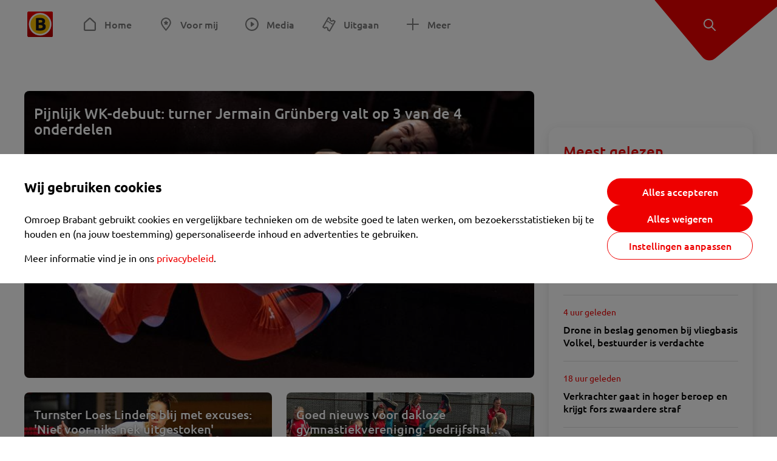

--- FILE ---
content_type: text/html; charset=utf-8
request_url: https://www.omroepbrabant.nl/tag/TURNEN
body_size: 13992
content:
<!DOCTYPE html><html lang="nl" class="theme theme--light"><head><meta charSet="utf-8"/><meta name="viewport" content="width=device-width"/><link rel="preconnect" href="https://api.smartocto.com"/><link rel="preconnect" href="https://fcmregistrations.googleapis.com"/><link rel="preconnect" href="https://firebaseinstallations.googleapis.com"/><link rel="preconnect" href="https://measure.smartocto.com"/><link rel="preconnect" href="https://tentacles.smartocto.com"/><link rel="preconnect" href="https://www.gstatic.com"/><link rel="preload" href="/fonts/ubuntu-regular.woff2" as="font" type="font/woff2" crossorigin="anonymous"/><link rel="preload" href="/fonts/ubuntu-medium.woff2" as="font" type="font/woff2" crossorigin="anonymous"/><link rel="preload" href="/fonts/ubuntu-bold.woff2" as="font" type="font/woff2" crossorigin="anonymous"/><title>Nieuws gerelateerd aan &#x27;TURNEN&#x27; - Omroep Brabant: het laatste nieuws uit Brabant, sport en informatie uit jouw regio.</title><meta property="og:title" content="Nieuws gerelateerd aan &#x27;TURNEN&#x27;"/><meta property="og:locale" content="nl_NL"/><meta property="og:site_name" content="Omroep Brabant: het laatste nieuws uit Brabant, sport en informatie uit jouw regio."/><meta property="fb:app_id" content="149479215220651"/><meta name="twitter:title" content="Nieuws gerelateerd aan &#x27;TURNEN&#x27;"/><meta name="twitter:site" content="@omroepbrabant"/><meta name="twitter:card" content="summary_large_image"/><link rel="alternate" type="application/rss+xml" title="RSS Feed van Omroep Brabant: het laatste nieuws uit Brabant, sport en informatie uit jouw regio." href="/rss"/><meta name="google-site-verification" content="uYIyPL0CGJu94vOAJs2FhmRO63TfcSess2HGBdUE5wk"/><meta name="google-play-app" content="app-id=nl.omroepbrabant.android"/><meta name="apple-itunes-app" content="app-id=421375755"/><link rel="preload" as="image" imageSrcSet="https://api.omroepbrabant.nl/img/f/640/360/0.69/0.17/[base64] 640w, https://api.omroepbrabant.nl/img/f/768/432/0.69/0.17/[base64] 768w, https://api.omroepbrabant.nl/img/f/1024/576/0.69/0.17/[base64] 1024w, https://api.omroepbrabant.nl/img/f/1280/720/0.69/0.17/[base64] 1280w" imageSizes="(max-width: 767px) 100vw,(max-width: 1099px) 50vw, 768px" fetchpriority="high"/><meta name="next-head-count" content="24"/><script src="https://cdn.optoutadvertising.com/script/ootag.v2.min.js" type="da62da97ba944d148c214352-text/javascript"></script><script type="da62da97ba944d148c214352-text/javascript">var ootag = ootag || {};
                                ootag.queue = ootag.queue || [];
                                ootag.queue.push(function () { ootag.initializeOo({ noRequestsOnPageLoad: true, publisher: 4 }); });</script><script src="/loader.js" async="" type="da62da97ba944d148c214352-text/javascript"></script><script id="tentaclesScript" data-nscript="beforeInteractive" type="da62da97ba944d148c214352-text/javascript">window.tentacles = {apiToken: "undefined", scrollDepthDevice: 'desktop'};</script><link rel="preload" href="/_next/static/css/cf2dc49a651307c9.css" as="style"/><link rel="stylesheet" href="/_next/static/css/cf2dc49a651307c9.css" data-n-g=""/><link rel="preload" href="/_next/static/css/75a51d1c48af4c8e.css" as="style"/><link rel="stylesheet" href="/_next/static/css/75a51d1c48af4c8e.css" data-n-p=""/><link rel="preload" href="/_next/static/css/9ccbf7a44debeaa7.css" as="style"/><link rel="stylesheet" href="/_next/static/css/9ccbf7a44debeaa7.css" data-n-p=""/><link rel="preload" href="/_next/static/css/452f64452f07a249.css" as="style"/><link rel="stylesheet" href="/_next/static/css/452f64452f07a249.css" data-n-p=""/><noscript data-n-css=""></noscript><script defer="" nomodule="" src="/_next/static/chunks/polyfills-42372ed130431b0a.js" type="da62da97ba944d148c214352-text/javascript"></script><script src="/_next/static/chunks/webpack-c00d388c9209e829.js" defer="" type="da62da97ba944d148c214352-text/javascript"></script><script src="/_next/static/chunks/framework-945b357d4a851f4b.js" defer="" type="da62da97ba944d148c214352-text/javascript"></script><script src="/_next/static/chunks/main-461b0a2fe5dc1db8.js" defer="" type="da62da97ba944d148c214352-text/javascript"></script><script src="/_next/static/chunks/pages/_app-3184fc85f4be30a1.js" defer="" type="da62da97ba944d148c214352-text/javascript"></script><script src="/_next/static/chunks/9883-5cacc641da2a974a.js" defer="" type="da62da97ba944d148c214352-text/javascript"></script><script src="/_next/static/chunks/499-ad1355b3f7c93fa8.js" defer="" type="da62da97ba944d148c214352-text/javascript"></script><script src="/_next/static/chunks/4919-7bf3860439a1a7a7.js" defer="" type="da62da97ba944d148c214352-text/javascript"></script><script src="/_next/static/chunks/3632-0ba96a994326dac1.js" defer="" type="da62da97ba944d148c214352-text/javascript"></script><script src="/_next/static/chunks/9370-bd4beb6ad6a4705c.js" defer="" type="da62da97ba944d148c214352-text/javascript"></script><script src="/_next/static/chunks/794-3e020b157c22965a.js" defer="" type="da62da97ba944d148c214352-text/javascript"></script><script src="/_next/static/chunks/8536-85fefb87de92f1fb.js" defer="" type="da62da97ba944d148c214352-text/javascript"></script><script src="/_next/static/chunks/pages/tag/%5Btag%5D-08b8034696af0b28.js" defer="" type="da62da97ba944d148c214352-text/javascript"></script><script src="/_next/static/SayKKxoI6fx6buKkEbTVn/_buildManifest.js" defer="" type="da62da97ba944d148c214352-text/javascript"></script><script src="/_next/static/SayKKxoI6fx6buKkEbTVn/_ssgManifest.js" defer="" type="da62da97ba944d148c214352-text/javascript"></script></head><body><div id="__next"><script type="da62da97ba944d148c214352-text/javascript">var _comscore = _comscore || [];</script><div><div class="layout_loading-bar-wrapper__MiYij"><div class="loading-bar_loading-bar__7hBm8"><div class="loading-bar_loading-bar__fill__hYDf3"></div></div></div><header class="header_header__5W1NW"><div class="header_body__SALc_"><a href="#content" class="header_skip-content__qORiF">Navigatie overslaan</a><button type="button" class="header_hamburger__X9GMg" title="Open menu"><svg xmlns="http://www.w3.org/2000/svg" width="24" height="24" fill="none" viewBox="0 0 24 24"><rect width="20" height="2" x="2" y="4" fill="#F00000" rx="1"></rect><rect width="16" height="2" x="2" y="11" fill="#F00000" rx="1"></rect><rect width="12" height="2" x="2" y="18" fill="#F00000" rx="1"></rect></svg></button><a aria-label="Ga naar de homepage" class="header_logo-container__xWSyu" href="/"><div class="header_logo__6uC4v"></div></a><nav class="header_main-navigation__35_Cf" role="navigation" aria-label="Hoofdnavigatie"><ul class="header_menu__HPMcM"><li><a class="header_item__BLHX1 header_item--home__qTKZa" href="/">Home</a></li><li><a class="header_item__BLHX1 header_item--personal__zDxkk" href="/voormij">Voor mij</a></li><li><a class="header_item__BLHX1 header_item--media__PdYzr" href="/media">Media</a></li><li><a class="header_item__BLHX1 header_item--events__3hsRT" href="/events">Uitgaan</a></li><li><a class="header_item__BLHX1 header_item--more__eNqv0" href="/meer">Meer</a></li></ul></nav></div><div class="header-flap_header-flap__d_WBr"><div class="header-flap_body__U4qkL"><a title="Ontdek" href="/ontdek"><img src="/static/icons/explore-white.svg" alt="" width="24" height="24" class="header-flap_tip__icon__5dq_o" loading="lazy"/></a></div></div></header><main id="content" class="layout_layout__S5c37 layout_layout__S5c37"><div class="overview_overview__ifhTn"><div class="ad_ad__B3I0k overview_ad__uN3GF responsive-ad_desktop-only__HPOrN"><div class="ad_label__NoxuZ">Advertentie</div><div role="presentation" title="Hier staat een advertentie" class="ad_unit__dKgV6" style="width:728px;height:90px" data-test-id="ad"><div id="omroepbrabant_web_desktop_leaderboard_atf"></div></div></div><div class="ad_ad__B3I0k overview_ad__uN3GF responsive-ad_tablet-only__MpJ5i"><div class="ad_label__NoxuZ">Advertentie</div><div role="presentation" title="Hier staat een advertentie" class="ad_unit__dKgV6" style="width:320px;height:50px" data-test-id="ad"><div id="omroepbrabant_web_tablet_mobileleaderboard_atf"></div></div></div><div class="overview-layout_overview-layout__c846f"><div class="overview-layout_header__mDQuq"><section class="overview-layout_featured__y00yJ"><div class="overview-featured_overview-featured__FClrv undefined"><div class="overview-featured_header1__d8UZB"><article class="article-teaser_article__bPR4_ article-teaser_is-featured-item__Vr73q undefined article-teaser_is-first-item__B5EHI"><a class="article-teaser_link__AS2cX" href="/nieuws/3976439/pijnlijk-wk-debuut-turner-jermain-grunberg-valt-op-3-van-de-4-onderdelen"><div class="article-teaser_container__KZT77"><div class="article-teaser_overlay___he_5"><h1 class="article-teaser_title__C3zjT">Pijnlijk WK-debuut: turner Jermain Grünberg valt op 3 van de 4 onderdelen</h1></div><div class="article-teaser_media__S42a5 article-teaser_featured-media__UQVfM"><div class="image_image__jrtjt image_image--16x9__9HBQ8 article-teaser_media-el__EvRiR article-teaser_featured-media__UQVfM"><img alt="Tilburger Jermain Grünberg op WK turnen" fetchpriority="high" loading="eager" width="768" height="432" decoding="async" data-nimg="1" style="color:transparent" sizes="(max-width: 767px) 100vw,(max-width: 1099px) 50vw, 768px" srcSet="https://api.omroepbrabant.nl/img/f/640/360/0.69/0.17/[base64] 640w, https://api.omroepbrabant.nl/img/f/768/432/0.69/0.17/[base64] 768w, https://api.omroepbrabant.nl/img/f/1024/576/0.69/0.17/[base64] 1024w, https://api.omroepbrabant.nl/img/f/1280/720/0.69/0.17/[base64] 1280w" src="https://api.omroepbrabant.nl/img/f/1280/720/0.69/0.17/[base64]"/></div></div></div></a></article></div><div class="overview-featured_header2__wKfhQ"><article class="article-teaser_article__bPR4_ article-teaser_is-grid-item__XDZua undefined article-teaser_small-featured__mU8q1"><a class="article-teaser_link__AS2cX" href="/nieuws/3972037/turnster-loes-linders-blij-met-excuses-niet-voor-niks-nek-uitgestoken"><div class="article-teaser_container__KZT77"><div class="article-teaser_details__XdXIB"><h1 class="article-teaser_title__C3zjT">Turnster Loes Linders blij met excuses: &#x27;Niet voor niks nek uitgestoken&#x27;</h1><span class="article-teaser_hide-on-mobile__IAdgz"></span><p class="article-teaser_text__BgdH6">Bij Loes Linders uit Uden komt het vertrouwen in de turnwereld langzaam terug, maar gezond is die volgens haar nog niet. Sportkoepel NOC*NSF maakte maandag excuses aan alle slachtoffers die grensoverschrijdend gedrag meemaakten in de turnsport. Ook kwam de koepel met het advies om getroffen turnsters een tegemoetkoming van vijfduizend euro te geven voor het aangedane leed. &quot;Dit laat zien dat we niet voor niks onze nek hebben uitgestoken&quot;, zegt de oud-topturnster.</p></div><div class="article-teaser_media__S42a5"><div class="image_image__jrtjt image_image--4x3__ry8O5 article-teaser_media-el__EvRiR"><img alt="Loes Linders in 2005" loading="lazy" width="256" height="192" decoding="async" data-nimg="1" style="color:transparent" sizes="(max-width: 767px) 128px, 250px" srcSet="https://api.omroepbrabant.nl/img/f/640/480/0.5/0.5/[base64] 640w, https://api.omroepbrabant.nl/img/f/768/576/0.5/0.5/[base64] 768w, https://api.omroepbrabant.nl/img/f/1024/768/0.5/0.5/[base64] 1024w, https://api.omroepbrabant.nl/img/f/1280/960/0.5/0.5/[base64] 1280w" src="https://api.omroepbrabant.nl/img/f/1280/960/0.5/0.5/[base64]"/></div><div class="article-teaser_overlay___he_5 article-teaser_no-background__t1v1v"></div></div></div></a></article></div><div class="overview-featured_header3__UXGdj"><article class="article-teaser_article__bPR4_ article-teaser_is-grid-item__XDZua undefined article-teaser_small-featured__mU8q1"><a class="article-teaser_link__AS2cX" href="/nieuws/3401135/goed-nieuws-voor-dakloze-gymnastiekvereniging-bedrijfshal-wordt-omgeturnd"><div class="article-teaser_container__KZT77"><div class="article-teaser_details__XdXIB"><h1 class="article-teaser_title__C3zjT">Goed nieuws voor dakloze gymnastiekvereniging: bedrijfshal wordt omgeturnd</h1><span class="article-teaser_hide-on-mobile__IAdgz"></span><p class="article-teaser_text__BgdH6">Gymnastiekvereniging KDO uit Deurne krijgt alsnog een onderkomen. De turnvereniging stond in april op straat, nadat hun oude locatie moest worden afgebroken. De vereniging kon alleen nog maar trainen op een grasveldje. Maar de gemeente kwam over de brug: een oude bedrijfsloods mag omgeturnd worden. &quot;We zijn echt heel blij&quot;, zegt bestuurslid Marcel van Nunen van KDO.</p></div><div class="article-teaser_media__S42a5"><div class="image_image__jrtjt image_image--4x3__ry8O5 article-teaser_media-el__EvRiR"><img alt="Leden van KDO moesten buiten trainen (Foto: KDO)" loading="lazy" width="256" height="192" decoding="async" data-nimg="1" style="color:transparent" sizes="(max-width: 767px) 128px, 250px" srcSet="https://api.omroepbrabant.nl/img/f/640/480/0.5/0.5/[base64] 640w, https://api.omroepbrabant.nl/img/f/768/576/0.5/0.5/[base64] 768w, https://api.omroepbrabant.nl/img/f/1024/768/0.5/0.5/[base64] 1024w, https://api.omroepbrabant.nl/img/f/1280/960/0.5/0.5/[base64] 1280w" src="https://api.omroepbrabant.nl/img/f/1280/960/0.5/0.5/[base64]"/></div><div class="article-teaser_overlay___he_5 article-teaser_no-background__t1v1v"></div></div></div></a></article></div></div></section><div class="overview_topbar__r1kf9"><div class="ad_ad__B3I0k overview_ad__uN3GF responsive-ad_phone-only__a3hI_"><div class="ad_label__NoxuZ">Advertentie</div><div role="presentation" title="Hier staat een advertentie" class="ad_unit__dKgV6" style="width:320px;height:50px" data-test-id="ad"><div id="omroepbrabant_web_phone_mobileleaderboard_atf"></div></div></div></div></div><div class="overview-layout_body__es_CD"><div><div class="grid_list__q7PCq"><div class="overview-layout_items-header__EDMRU"><div><h2 class="section-title_section-title__2Xjxa section-title_h2___dOer">Artikelen over &#x27;TURNEN&#x27;</h2></div><div><button class="icon-toggle-button_icon-toggle-button__4keT_ icon-toggle-button_icon-toggle-button--active__X6VpM" type="button" title="Artikelen weergeven in een lijstweergave"><svg xmlns="http://www.w3.org/2000/svg" width="24" height="25" fill="none" class="icon-toggle-button_icon__oduiz"><rect width="4" height="4" x="4" y="4.5" rx="1"></rect><rect width="11" height="4" x="9" y="4.5" rx="1"></rect><rect width="11" height="4" x="9" y="10.5" rx="1"></rect><rect width="11" height="4" x="9" y="16.5" rx="1"></rect><rect width="4" height="4" x="4" y="10.5" rx="1"></rect><rect width="4" height="4" x="4" y="16.5" rx="1"></rect></svg></button><button class="icon-toggle-button_icon-toggle-button__4keT_ icon-toggle-button_hide-mobile__2DvMk" type="button" title="Artikelen weergeven in een rasterweergave"><svg xmlns="http://www.w3.org/2000/svg" width="24" height="25" fill="none" class="icon-toggle-button_icon__oduiz"><rect width="6" height="6" x="14" y="4.5" rx="1"></rect><rect width="6" height="6" x="14" y="14.5" rx="1"></rect><rect width="6" height="6" x="4" y="4.5" rx="1"></rect><rect width="6" height="6" x="4" y="14.5" rx="1"></rect></svg></button></div></div><div class="grid_section__OpxAB grid_extra-title__BByDL"><div class="grid_rows__J3DHk"><div class="grid_row__0dA_i"><div class="grid_item__hWvUu"><article class="article-teaser_article__bPR4_ article-teaser_is-list-item__JrO4y undefined"><a class="article-teaser_link__AS2cX" href="/nieuws/3380639/oud-topturnster-loes-linders-wilde-niet-dat-haar-dochtertje-ging-turnen"><div class="article-teaser_container__KZT77"><div class="article-teaser_details__XdXIB"><h1 class="article-teaser_title__C3zjT">Oud-topturnster Loes Linders wilde niet dat haar dochtertje ging turnen</h1><span class="article-teaser_hide-on-mobile__IAdgz"><div class="article-teaser_time__GNj_g">28 april 2021</div></span><p class="article-teaser_text__BgdH6">Heel erg confronterend, maar een goede stap. Zo omschrijft Loes Linders uit Uden het rapport dat is gepresenteerd over de jarenlange misstanden in de turnsport. Linders is blij dat het structurele grensoverschrijdende gedrag is bewezen. “Ik heb in een bizarre wereld geleefd.” Ze hoopt dat haar dochtertje Jinte (4) veilig kan gaan turnen.</p></div><div class="article-teaser_media__S42a5"><div class="image_image__jrtjt image_image--4x3__ry8O5 article-teaser_media-el__EvRiR"><img alt="Loes Linders in actie op het WK van 2005 in Melbourne" loading="lazy" width="256" height="192" decoding="async" data-nimg="1" style="color:transparent" sizes="(max-width: 767px) 128px, 250px" srcSet="https://api.omroepbrabant.nl/img/f/640/480/0.48/0.46/[base64] 640w, https://api.omroepbrabant.nl/img/f/768/576/0.48/0.46/[base64] 768w, https://api.omroepbrabant.nl/img/f/1024/768/0.48/0.46/[base64] 1024w, https://api.omroepbrabant.nl/img/f/1280/960/0.48/0.46/[base64] 1280w" src="https://api.omroepbrabant.nl/img/f/1280/960/0.48/0.46/[base64]"/></div><div class="article-teaser_overlay___he_5 article-teaser_no-background__t1v1v"></div></div></div></a></article></div></div><div class="grid_row__0dA_i"><div class="grid_item__hWvUu"><article class="article-teaser_article__bPR4_ article-teaser_is-list-item__JrO4y undefined"><a class="article-teaser_link__AS2cX" href="/nieuws/2074574/sport-vrijdag-wammes-niet-naar-ek-turnen-brabantse-zwemsters-naar-europese-spelen"><div class="article-teaser_container__KZT77"><div class="article-teaser_details__XdXIB"><h1 class="article-teaser_title__C3zjT">Sport vrijdag: Wammes niet naar EK turnen, Brabantse zwemsters naar Europese Spelen</h1><span class="article-teaser_hide-on-mobile__IAdgz"><div class="article-teaser_time__GNj_g">11 april 2015</div></span><p class="article-teaser_text__BgdH6">Een dagelijks overzicht van nieuws over en uitslagen van sporters, clubs en wedstrijden in Brabant. Met aandacht voor: Jeffrey Wammes die het EK turnen noodgedwongen moet laten schieten en NAC dat huisregels aanscherpt.</p></div><div class="article-teaser_media__S42a5"><div class="image_image__jrtjt image_image--4x3__ry8O5 article-teaser_media-el__EvRiR"><img alt="Sport kort" loading="lazy" width="256" height="192" decoding="async" data-nimg="1" style="color:transparent" sizes="(max-width: 767px) 128px, 250px" srcSet="https://api.omroepbrabant.nl/img/f/640/480/0.5/0.5/[base64] 640w, https://api.omroepbrabant.nl/img/f/768/576/0.5/0.5/[base64] 768w, https://api.omroepbrabant.nl/img/f/1024/768/0.5/0.5/[base64] 1024w, https://api.omroepbrabant.nl/img/f/1280/960/0.5/0.5/[base64] 1280w" src="https://api.omroepbrabant.nl/img/f/1280/960/0.5/0.5/[base64]"/></div><div class="article-teaser_overlay___he_5 article-teaser_no-background__t1v1v"></div></div></div></a></article></div></div><div class="grid_row__0dA_i"><div class="grid_item__hWvUu"><article class="article-teaser_article__bPR4_ article-teaser_is-list-item__JrO4y undefined"><a class="article-teaser_link__AS2cX" href="/nieuws/2064787/sport-zaterdag-geen-podiumplaats-yuri-van-gelder-bij-challenge-cup-benito-van-de-pas-uitgeschakeld"><div class="article-teaser_container__KZT77"><div class="article-teaser_details__XdXIB"><h1 class="article-teaser_title__C3zjT">Sport zaterdag: Geen podiumplaats Yuri van Gelder bij Challenge Cup, Benito van de Pas uitgeschakeld</h1><span class="article-teaser_hide-on-mobile__IAdgz"><div class="article-teaser_time__GNj_g">21 maart 2015</div></span><p class="article-teaser_text__BgdH6">Een dagelijks overzicht van nieuws over en uitslagen van sporters, clubs en wedstrijden in Brabant. Met vandaag onder andere aandacht voor de turners Yuri van Gelder en Jeffrey Wammes en golfer Maarten Lafeber.</p></div><div class="article-teaser_media__S42a5"><div class="image_image__jrtjt image_image--4x3__ry8O5 article-teaser_media-el__EvRiR"><img alt="Sport kort" loading="lazy" width="256" height="192" decoding="async" data-nimg="1" style="color:transparent" sizes="(max-width: 767px) 128px, 250px" srcSet="https://api.omroepbrabant.nl/img/f/640/480/0.5/0.5/[base64] 640w, https://api.omroepbrabant.nl/img/f/768/576/0.5/0.5/[base64] 768w, https://api.omroepbrabant.nl/img/f/1024/768/0.5/0.5/[base64] 1024w, https://api.omroepbrabant.nl/img/f/1280/960/0.5/0.5/[base64] 1280w" src="https://api.omroepbrabant.nl/img/f/1280/960/0.5/0.5/[base64]"/></div><div class="article-teaser_overlay___he_5 article-teaser_no-background__t1v1v"></div></div></div></a></article></div></div><div class="grid_row__0dA_i"><div class="grid_item__hWvUu"><article class="article-teaser_article__bPR4_ article-teaser_is-list-item__JrO4y undefined"><a class="article-teaser_link__AS2cX" href="/nieuws/2027409/topsporters-helpen-amateurclubs-de-karavaan-maakt-uitdagingen-bekend"><div class="article-teaser_container__KZT77"><div class="article-teaser_details__XdXIB"><h1 class="article-teaser_title__C3zjT">Topsporters helpen amateurclubs, De Karavaan maakt uitdagingen bekend</h1><span class="article-teaser_hide-on-mobile__IAdgz"><div class="article-teaser_time__GNj_g">15 januari 2015</div></span><p class="article-teaser_text__BgdH6">De zeven uitdagingen voor De Karavaan zijn bekend. De Karavaan is een Brabants sportevenement dat voorzieningen mogelijk maakt voor sportclubs. Brabanders kunnen meedoen met één van de zeven uitdagingen op Hemelsvaartsdag en zich daarvoor laten sponsoren. Dat geld is dan voor sportclubs die het nodig hebben. </p></div><div class="article-teaser_media__S42a5"><div class="image_image__jrtjt image_image--4x3__ry8O5 article-teaser_media-el__EvRiR"><img alt="De Karavaan" loading="lazy" width="256" height="192" decoding="async" data-nimg="1" style="color:transparent" sizes="(max-width: 767px) 128px, 250px" srcSet="https://api.omroepbrabant.nl/img/f/640/480/0.5/0.5/[base64] 640w, https://api.omroepbrabant.nl/img/f/768/576/0.5/0.5/[base64] 768w, https://api.omroepbrabant.nl/img/f/1024/768/0.5/0.5/[base64] 1024w, https://api.omroepbrabant.nl/img/f/1280/960/0.5/0.5/[base64] 1280w" src="https://api.omroepbrabant.nl/img/f/1280/960/0.5/0.5/[base64]"/></div><div class="article-teaser_overlay___he_5 article-teaser_no-background__t1v1v"></div></div></div></a></article></div></div><div class="ad_ad__B3I0k grid_ad__WgJ1P responsive-ad_phone-only__a3hI_"><div class="ad_label__NoxuZ">Advertentie</div><div role="presentation" title="Hier staat een advertentie" class="ad_unit__dKgV6" style="width:320px;height:250px" data-test-id="ad"><div id="omroepbrabant_web_phone_rectangle_btf1"></div></div></div><div class="grid_row__0dA_i"><div class="grid_item__hWvUu"><article class="article-teaser_article__bPR4_ article-teaser_is-list-item__JrO4y undefined"><a class="article-teaser_link__AS2cX" href="/nieuws/2015145/meisje-14-dat-gewond-raakte-in-sporthal-rosmalen-met-nekklachten-naar-huis"><div class="article-teaser_container__KZT77"><div class="article-teaser_details__XdXIB"><h1 class="article-teaser_title__C3zjT">Meisje (14) dat gewond raakte in sporthal Rosmalen met nekklachten naar huis</h1><span class="article-teaser_hide-on-mobile__IAdgz"><div class="article-teaser_time__GNj_g">20 december 2014</div></span><p class="article-teaser_text__BgdH6">Het 14-jarig meisje dat vrijdagavond gewond raakte in sporthal De Hazelaar in Rosmalen, maakt het goed. Ze is diezelfde avond met nekklachten naar huis gestuurd. Dat laat een woordvoerder van de sporthal zaterdag aan Omroep Brabant weten.</p></div><div class="article-teaser_media__S42a5"><div class="image_image__jrtjt image_image--4x3__ry8O5 article-teaser_media-el__EvRiR"><img alt="" loading="lazy" width="256" height="192" decoding="async" data-nimg="1" style="color:transparent" sizes="(max-width: 767px) 128px, 250px" srcSet="https://api.omroepbrabant.nl/img/f/640/480/0.5/0.5/[base64] 640w, https://api.omroepbrabant.nl/img/f/768/576/0.5/0.5/[base64] 768w, https://api.omroepbrabant.nl/img/f/1024/768/0.5/0.5/[base64] 1024w, https://api.omroepbrabant.nl/img/f/1280/960/0.5/0.5/[base64] 1280w" src="https://api.omroepbrabant.nl/img/f/1280/960/0.5/0.5/[base64]"/></div><div class="article-teaser_overlay___he_5 article-teaser_no-background__t1v1v"></div></div></div></a></article></div></div><div class="grid_row__0dA_i"><div class="grid_item__hWvUu"><article class="article-teaser_article__bPR4_ article-teaser_is-list-item__JrO4y undefined"><a class="article-teaser_link__AS2cX" href="/nieuws/2015051/meisje-komt-lelijk-terecht-in-sporthal-de-hazelaar-in-rosmalen-traumahelikopter-opgeroepen"><div class="article-teaser_container__KZT77"><div class="article-teaser_details__XdXIB"><h1 class="article-teaser_title__C3zjT">Meisje komt lelijk terecht in sporthal De Hazelaar in Rosmalen, traumahelikopter opgeroepen</h1><span class="article-teaser_hide-on-mobile__IAdgz"><div class="article-teaser_time__GNj_g">20 december 2014</div></span><p class="article-teaser_text__BgdH6">Bij sporthal De Hazelaar aan de T.M. Kortenhorstlaan in Rosmalen is vrijdagavond een meisje gewond geraakt. Ze viel door een nog onbekende oorzaak tijdens het turnen en kwam vervolgens lelijk terecht.</p></div><div class="article-teaser_media__S42a5"><div class="image_image__jrtjt image_image--4x3__ry8O5 article-teaser_media-el__EvRiR"><img alt="Foto: AS Media" loading="lazy" width="256" height="192" decoding="async" data-nimg="1" style="color:transparent" sizes="(max-width: 767px) 128px, 250px" srcSet="https://api.omroepbrabant.nl/img/f/640/480/0.5/0.5/[base64] 640w, https://api.omroepbrabant.nl/img/f/768/576/0.5/0.5/[base64] 768w, https://api.omroepbrabant.nl/img/f/1024/768/0.5/0.5/[base64] 1024w, https://api.omroepbrabant.nl/img/f/1280/960/0.5/0.5/[base64] 1280w" src="https://api.omroepbrabant.nl/img/f/1280/960/0.5/0.5/[base64]"/></div><div class="article-teaser_overlay___he_5 article-teaser_no-background__t1v1v"></div></div></div></a></article></div></div><div class="grid_row__0dA_i"><div class="grid_item__hWvUu"><article class="article-teaser_article__bPR4_ article-teaser_is-list-item__JrO4y undefined"><a class="article-teaser_link__AS2cX" href="/nieuws/1913927/sport-zaterdag-kozakken-boys-destil-trappers-en-jeffrey-wammes"><div class="article-teaser_container__KZT77"><div class="article-teaser_details__XdXIB"><h1 class="article-teaser_title__C3zjT">Sport zaterdag: Kozakken Boys, Destil Trappers en Jeffrey Wammes</h1><span class="article-teaser_hide-on-mobile__IAdgz"><div class="article-teaser_time__GNj_g">4 oktober 2014</div></span><p class="article-teaser_text__BgdH6">Een dagelijks overzicht van nieuws over en uitslagen van sporters, clubs en wedstrijden in Brabant. Met onder andere aandacht voor Jeffrey Wammes, Michael van Gerwen, Kozakken Boys, Destil Trappers,Tachos en Maikel Scheffers.</p></div><div class="article-teaser_media__S42a5"><div class="image_image__jrtjt image_image--4x3__ry8O5 article-teaser_media-el__EvRiR"><img alt="Sport kort" loading="lazy" width="256" height="192" decoding="async" data-nimg="1" style="color:transparent" sizes="(max-width: 767px) 128px, 250px" srcSet="https://api.omroepbrabant.nl/img/f/640/480/0.5/0.5/[base64] 640w, https://api.omroepbrabant.nl/img/f/768/576/0.5/0.5/[base64] 768w, https://api.omroepbrabant.nl/img/f/1024/768/0.5/0.5/[base64] 1024w, https://api.omroepbrabant.nl/img/f/1280/960/0.5/0.5/[base64] 1280w" src="https://api.omroepbrabant.nl/img/f/1280/960/0.5/0.5/[base64]"/></div><div class="article-teaser_overlay___he_5 article-teaser_no-background__t1v1v"></div></div></div></a></article></div></div><div class="grid_row__0dA_i"><div class="grid_item__hWvUu"><article class="article-teaser_article__bPR4_ article-teaser_is-list-item__JrO4y undefined"><a class="article-teaser_link__AS2cX" href="/nieuws/1848746/yuri-van-gelder-voelde-aarde-trillen-in-sofia-na-aardbeving-in-griekenland"><div class="article-teaser_container__KZT77"><div class="article-teaser_details__XdXIB"><h1 class="article-teaser_title__C3zjT">Yuri van Gelder voelde aarde trillen in Sofia na aardbeving in Griekenland</h1><span class="article-teaser_hide-on-mobile__IAdgz"><div class="article-teaser_time__GNj_g">24 mei 2014</div></span><p class="article-teaser_text__BgdH6">Yuri van Gelder lag zaterdagmiddag om halfeen te rusten op bed toen hij trillingen voelde. De Bosschenaar wist niet dat het een aardbeving 
betrof op de Griekse eilanden Limnos en Samothraki die tot in Sofia te merken was. Daar is Van Gelder voor de Europese kampioenschappen turnen.</p></div><div class="article-teaser_media__S42a5"><div class="image_image__jrtjt image_image--4x3__ry8O5 article-teaser_media-el__EvRiR"><img alt="yurivangelder_ANP_720" loading="lazy" width="256" height="192" decoding="async" data-nimg="1" style="color:transparent" sizes="(max-width: 767px) 128px, 250px" srcSet="https://api.omroepbrabant.nl/img/f/640/480/0.5/0.5/[base64] 640w, https://api.omroepbrabant.nl/img/f/768/576/0.5/0.5/[base64] 768w, https://api.omroepbrabant.nl/img/f/1024/768/0.5/0.5/[base64] 1024w, https://api.omroepbrabant.nl/img/f/1280/960/0.5/0.5/[base64] 1280w" src="https://api.omroepbrabant.nl/img/f/1280/960/0.5/0.5/[base64]"/></div><div class="article-teaser_overlay___he_5 article-teaser_no-background__t1v1v"></div></div></div></a></article></div></div><div class="grid_row__0dA_i"><div class="grid_item__hWvUu"><article class="article-teaser_article__bPR4_ article-teaser_is-list-item__JrO4y undefined"><a class="article-teaser_link__AS2cX" href="/nieuws/1830124/goud-voor-yuri-van-gelder-bij-world-challenge-cup-ik-ben-nooit-weggeweest"><div class="article-teaser_container__KZT77"><div class="article-teaser_details__XdXIB"><h1 class="article-teaser_title__C3zjT">Goud voor Yuri van Gelder bij World Challenge Cup: &#x27;Ik ben nooit weggeweest&#x27;</h1><span class="article-teaser_hide-on-mobile__IAdgz"><div class="article-teaser_time__GNj_g">20 april 2014</div></span><p class="article-teaser_text__BgdH6">Yuri van Gelder van Flik-Flak in Den Bosch heeft zaterdag goud gewonnen tijdens de World Challenge Cup in het Sloveense Ljubljana. Hij was de sterkste op zijn favoriete onderdeel ringen. 


</p></div><div class="article-teaser_media__S42a5"><div class="image_image__jrtjt image_image--4x3__ry8O5 article-teaser_media-el__EvRiR"><img alt="Goud voor Van Gelder bij World Challenge Cup (archieffoto ANP)" loading="lazy" width="256" height="192" decoding="async" data-nimg="1" style="color:transparent" sizes="(max-width: 767px) 128px, 250px" srcSet="https://api.omroepbrabant.nl/img/f/640/480/0.5/0.5/[base64] 640w, https://api.omroepbrabant.nl/img/f/768/576/0.5/0.5/[base64] 768w, https://api.omroepbrabant.nl/img/f/1024/768/0.5/0.5/[base64] 1024w, https://api.omroepbrabant.nl/img/f/1280/960/0.5/0.5/[base64] 1280w" src="https://api.omroepbrabant.nl/img/f/1280/960/0.5/0.5/[base64]"/></div><div class="article-teaser_overlay___he_5 article-teaser_no-background__t1v1v"></div></div></div></a></article></div></div><div class="ad_ad__B3I0k grid_ad__WgJ1P responsive-ad_desktop-only__HPOrN"><div class="ad_label__NoxuZ">Advertentie</div><div role="presentation" title="Hier staat een advertentie" class="ad_unit__dKgV6" style="width:728px;height:90px" data-test-id="ad"><div id="omroepbrabant_web_desktop_leaderboard_btf1"></div></div></div><div class="ad_ad__B3I0k grid_ad__WgJ1P responsive-ad_tablet-only__MpJ5i"><div class="ad_label__NoxuZ">Advertentie</div><div role="presentation" title="Hier staat een advertentie" class="ad_unit__dKgV6" style="width:728px;height:90px" data-test-id="ad"><div id="omroepbrabant_web_tablet_leaderboard_btf1"></div></div></div><div class="ad_ad__B3I0k grid_ad__WgJ1P responsive-ad_phone-only__a3hI_"><div class="ad_label__NoxuZ">Advertentie</div><div role="presentation" title="Hier staat een advertentie" class="ad_unit__dKgV6" style="width:320px;height:250px" data-test-id="ad"><div id="omroepbrabant_web_phone_rectangle_btf2"></div></div></div></div><aside class="grid_sidebar__6dU2a"><div class="ad_ad__B3I0k grid_ad__WgJ1P responsive-ad_desktop-only__HPOrN"><div class="ad_label__NoxuZ">Advertentie</div><div role="presentation" title="Hier staat een advertentie" class="ad_unit__dKgV6" style="width:320px;height:600px" data-test-id="ad"><div id="omroepbrabant_web_desktop_rectangle_atf"></div></div></div><div class="ad_ad__B3I0k grid_ad__WgJ1P responsive-ad_tablet-only__MpJ5i"><div class="ad_label__NoxuZ">Advertentie</div><div role="presentation" title="Hier staat een advertentie" class="ad_unit__dKgV6" style="width:320px;height:600px" data-test-id="ad"><div id="omroepbrabant_web_tablet_rectangle_btf1"></div></div></div></aside></div></div><div class="grid_footer__ROaxm"><div class="ad_ad__B3I0k grid_ad__WgJ1P responsive-ad_desktop-only__HPOrN"><div class="ad_label__NoxuZ">Advertentie</div><div role="presentation" title="Hier staat een advertentie" class="ad_unit__dKgV6" style="width:728px;height:90px" data-test-id="ad"><div id="omroepbrabant_web_desktop_leaderboard_btf2"></div></div></div><div class="ad_ad__B3I0k grid_ad__WgJ1P responsive-ad_tablet-only__MpJ5i"><div class="ad_label__NoxuZ">Advertentie</div><div role="presentation" title="Hier staat een advertentie" class="ad_unit__dKgV6" style="width:728px;height:90px" data-test-id="ad"><div id="omroepbrabant_web_tablet_leaderboard_btf2"></div></div></div><div class="ad_ad__B3I0k grid_ad__WgJ1P responsive-ad_phone-only__a3hI_"><div class="ad_label__NoxuZ">Advertentie</div><div role="presentation" title="Hier staat een advertentie" class="ad_unit__dKgV6" style="width:320px;height:250px" data-test-id="ad"><div id="omroepbrabant_web_phone_rectangle_btf3"></div></div></div></div></div></div></div></div></main><footer class="footer_footer__3D8Kk"><div class="footer_body__rdK_n footer_centered__2Iepx"><nav class="footer_menu__dFo6T" aria-label="Voettekst navigatie"><section class="footer_group__45f9p"><h3 class="footer_title__wN0vs">Nieuws</h3><ul class="footer_links__vJGIU"><li><a class="footer_link__jlaXa" href="/netbinnen"><span class="footer_underline__4cdo6">Net binnen</span></a></li><li><a class="footer_link__jlaXa" href="/carnaval"><span class="footer_underline__4cdo6">Carnaval</span></a></li><li><a class="footer_link__jlaXa" href="/mostviewed"><span class="footer_underline__4cdo6">Meest gelezen</span></a></li><li><a class="footer_link__jlaXa" href="/lokaal"><span class="footer_underline__4cdo6">Lokaal</span></a></li><li><a class="footer_link__jlaXa" href="/112"><span class="footer_underline__4cdo6">112</span></a></li><li><a class="footer_link__jlaXa" href="/sport"><span class="footer_underline__4cdo6">Sport</span></a></li><li><a class="footer_link__jlaXa" href="/weer"><span class="footer_underline__4cdo6">Weer</span></a></li><li><a class="footer_link__jlaXa" href="/verkeer"><span class="footer_underline__4cdo6">Verkeer</span></a></li><li><a class="footer_link__jlaXa" href="/vluchtinformatie"><span class="footer_underline__4cdo6">Eindhoven Airport</span></a></li><li><a class="footer_link__jlaXa" href="/events"><span class="footer_underline__4cdo6">Uitgaan</span></a></li></ul></section><section class="footer_group__45f9p"><h3 class="footer_title__wN0vs">Media</h3><ul class="footer_links__vJGIU"><li><a class="footer_link__jlaXa" href="/tv"><span class="footer_underline__4cdo6">Kijk live TV</span></a></li><li><a class="footer_link__jlaXa" href="/tv/gids"><span class="footer_underline__4cdo6">Televisiegids</span></a></li><li><a class="footer_link__jlaXa" href="/tv/programmas"><span class="footer_underline__4cdo6">TV gemist</span></a></li><li><a class="footer_link__jlaXa" href="https://www.brabantplus.nl/" target="_blank" rel="noopener noreferrer"><span class="footer_underline__4cdo6">Brabant+</span></a></li><li><a class="footer_link__jlaXa" href="/radio"><span class="footer_underline__4cdo6">Luister live radio</span></a></li><li><a class="footer_link__jlaXa" href="/radio/gids"><span class="footer_underline__4cdo6">Radiogids</span></a></li><li><a class="footer_link__jlaXa" href="/radio/programmas"><span class="footer_underline__4cdo6">Radio gemist</span></a></li><li><a class="footer_link__jlaXa" href="/podcast"><span class="footer_underline__4cdo6">Podcasts</span></a></li><li><a class="footer_link__jlaXa" href="/nieuwsbrief"><span class="footer_underline__4cdo6">Nieuwsbrieven</span></a></li><li><a class="footer_link__jlaXa" href="/download"><span class="footer_underline__4cdo6">Download de app</span></a></li></ul></section><section class="footer_group__45f9p"><h3 class="footer_title__wN0vs">Omroep Brabant</h3><ul class="footer_links__vJGIU"><li><a class="footer_link__jlaXa" href="/over-omroep-brabant"><span class="footer_underline__4cdo6">Over ons</span></a></li><li><a class="footer_link__jlaXa" href="/wieiswie"><span class="footer_underline__4cdo6">Wie is wie</span></a></li><li><a class="footer_link__jlaXa" href="https://www.werkenbijomroepbrabant.nl/" target="_blank" rel="noopener noreferrer"><span class="footer_underline__4cdo6">Werken bij Omroep Brabant</span></a></li><li><a class="footer_link__jlaXa" href="https://www.omroepbrabantreclame.nl/" target="_blank" rel="noopener noreferrer"><span class="footer_underline__4cdo6">Adverteren</span></a></li><li><a class="footer_link__jlaXa" href="/persberichten"><span class="footer_underline__4cdo6">Persberichten</span></a></li><li><a class="footer_link__jlaXa" href="/panel"><span class="footer_underline__4cdo6">Panel</span></a></li><li><a class="footer_link__jlaXa" href="/privacy"><span class="footer_underline__4cdo6">Privacy</span></a></li><li><a class="footer_link__jlaXa" href="/rondleiding"><span class="footer_underline__4cdo6">Rondleiding</span></a></li><li><a class="footer_link__jlaXa" href="https://www.ikbeneenbrabander.nl/" target="_blank" rel="noopener noreferrer"><span class="footer_underline__4cdo6">Webshop</span></a></li><li><button class="footer_link__jlaXa" type="button"><span class="footer_underline__4cdo6">Cookie-instellingen</span></button></li></ul></section><section class="footer_group__45f9p"><h3 class="footer_title__wN0vs">Contact</h3><ul class="footer_links__vJGIU"><li><a class="footer_link__jlaXa" href="/contact"><span class="footer_underline__4cdo6">Tip de redactie</span></a></li><li><a class="footer_link__jlaXa" href="/regioverslaggevers"><span class="footer_underline__4cdo6">Regioverslaggevers</span></a></li><li><a class="footer_link__jlaXa" href="/adresencontactgegevens"><span class="footer_underline__4cdo6">Adres en contactgegevens</span></a></li></ul></section></nav><nav><h3 class="footer_title__wN0vs">Social Media</h3><ul class="footer_socials__4nxJq"><li class="footer_social-item__7GSJP"><a href="https://www.facebook.com/omroepbrabant" class="footer_social-link__nKxcp" target="_black" rel="noopener" title="Bekijk onze Facebook pagina"><span class="share-icon_share-icon__GA5sB share-icon_no-color__H0iN0 share-icon_small__bEexo"><svg xmlns="http://www.w3.org/2000/svg" width="24" height="24" fill="none" viewBox="0 0 24 24"><path fill="#3B5998" d="M12 2C6.477 2 2 6.496 2 12.042c0 4.974 3.605 9.093 8.332 9.89v-7.795H7.92V11.33h2.412V9.263c0-2.4 1.46-3.708 3.593-3.708 1.021 0 1.899.076 2.154.11v2.508l-1.48.001c-1.159 0-1.383.553-1.383 1.365v1.791h2.767l-.36 2.805h-2.406V22C18.164 21.395 22 17.171 22 12.039 22 6.496 17.523 2 12 2"></path></svg></span><p class="footer_social-text__E0Ozk">Facebook</p></a></li><li class="footer_social-item__7GSJP"><a href="https://instagram.com/omroepbrabant/" class="footer_social-link__nKxcp" target="_black" rel="noopener" title="Bekijk onze Instagram feed"><span class="share-icon_share-icon__GA5sB share-icon_no-color__H0iN0 share-icon_small__bEexo"><svg xmlns="http://www.w3.org/2000/svg" width="24" height="24" viewBox="0 0 24 24"><defs><radialGradient id="a" cx="25.288%" cy="87.793%" r="103.939%" fx="25.288%" fy="87.793%"><stop offset="0%" stop-color="#FDDF72"></stop><stop offset="36.48%" stop-color="#FF500F"></stop><stop offset="71.744%" stop-color="#DB0068"></stop><stop offset="100%" stop-color="#4E27E9"></stop></radialGradient></defs><path fill="url(#a)" d="M12 4.622c2.403 0 2.688.01 3.637.053 2.44.11 3.579 1.268 3.69 3.689.043.949.051 1.234.051 3.637s-.009 2.688-.051 3.637c-.112 2.418-1.248 3.578-3.69 3.689-.949.043-1.232.052-3.637.052-2.403 0-2.688-.009-3.637-.052-2.445-.112-3.578-1.275-3.689-3.69-.044-.949-.053-1.233-.053-3.637s.01-2.687.053-3.637c.112-2.42 1.248-3.578 3.69-3.689.949-.043 1.233-.052 3.636-.052M12 3c-2.444 0-2.75.01-3.71.054-3.269.15-5.085 1.964-5.235 5.235C3.01 9.249 3 9.556 3 12s.01 2.751.054 3.711c.15 3.269 1.964 5.085 5.235 5.235.96.043 1.267.054 3.711.054s2.751-.01 3.711-.054c3.266-.15 5.086-1.963 5.234-5.235.044-.96.055-1.267.055-3.711s-.01-2.75-.054-3.71c-.147-3.266-1.963-5.085-5.234-5.235C14.75 3.01 14.444 3 12 3m0 4.379a4.622 4.622 0 1 0 0 9.243 4.622 4.622 0 0 0 0-9.244M12 15a3 3 0 1 1 0-6 3 3 0 0 1 0 6m4.805-8.884a1.08 1.08 0 1 0-.001 2.161 1.08 1.08 0 0 0 0-2.16"></path></svg></span><p class="footer_social-text__E0Ozk">Instagram</p></a></li><li class="footer_social-item__7GSJP"><a href="https://www.youtube.com/user/omroepbrabant" class="footer_social-link__nKxcp" target="_black" rel="noopener" title="Bekijk ons YouTube kanaal"><span class="share-icon_share-icon__GA5sB share-icon_no-color__H0iN0 share-icon_small__bEexo"><svg xmlns="http://www.w3.org/2000/svg" width="24" height="24" viewBox="0 0 24 24"><path fill="red" d="M17.711 5.143c-2.703-.191-8.723-.19-11.422 0C3.366 5.35 3.022 7.181 3 12c.022 4.81.363 6.65 3.289 6.857 2.7.19 8.72.191 11.422 0C20.634 18.65 20.978 16.819 21 12c-.022-4.81-.363-6.65-3.289-6.857M9.75 15.111V8.89l6 3.106z"></path></svg></span><p class="footer_social-text__E0Ozk">YouTube</p></a></li><li class="footer_social-item__7GSJP"><a href="https://www.tiktok.com/@omroepbrabant" class="footer_social-link__nKxcp" target="_black" rel="noopener" title="Bekijk onze TikTok video&#x27;s"><span class="share-icon_share-icon__GA5sB share-icon_no-color__H0iN0 share-icon_small__bEexo"><svg xmlns="http://www.w3.org/2000/svg" width="24" height="24" viewBox="0 0 24 24"><path fill="#010101" d="M19.589 6.686a4.79 4.79 0 0 1-3.77-4.245V2h-3.445v13.672a2.896 2.896 0 0 1-5.201 1.743l-.002-.001.002.001a2.895 2.895 0 0 1 3.183-4.51v-3.5a6.329 6.329 0 0 0-5.394 10.692 6.33 6.33 0 0 0 10.857-4.424V8.687a8.2 8.2 0 0 0 4.773 1.526V6.79a5 5 0 0 1-1.003-.104"></path></svg></span><p class="footer_social-text__E0Ozk">TikTok</p></a></li><li class="footer_social-item__7GSJP"><a href="https://x.com/omroepbrabant" class="footer_social-link__nKxcp" target="_black" rel="noopener" title="Lees onze tweets op Twitter"><span class="share-icon_share-icon__GA5sB share-icon_no-color__H0iN0 share-icon_small__bEexo"><svg xmlns="http://www.w3.org/2000/svg" width="19" height="19" viewBox="0 0 300 300"><path fill="#010101" d="M178.57 127.15 290.27 0h-26.46l-97.03 110.38L89.34 0H0l117.13 166.93L0 300.25h26.46l102.4-116.59 81.8 116.59H300M36.01 19.54h40.65l187.13 262.13h-40.66"></path></svg></span><p class="footer_social-text__E0Ozk">X</p></a></li><li class="footer_social-item__7GSJP"><a href="https://www.linkedin.com/company/omroepbrabant/" class="footer_social-link__nKxcp" target="_black" rel="noopener" title="LinkedIn"><span class="share-icon_share-icon__GA5sB share-icon_no-color__H0iN0 share-icon_small__bEexo"><svg xmlns="http://www.w3.org/2000/svg" width="24" height="24" fill="none" viewBox="0 0 24 24"><path fill="#0077B5" d="M17.833 2H6.167A4.167 4.167 0 0 0 2 6.167v11.666A4.167 4.167 0 0 0 6.167 22h11.666A4.167 4.167 0 0 0 22 17.833V6.167A4.167 4.167 0 0 0 17.833 2M8.667 17.833h-2.5V8.667h2.5zM7.417 7.61a1.465 1.465 0 0 1-1.459-1.47c0-.812.654-1.47 1.459-1.47s1.458.658 1.458 1.47-.652 1.47-1.458 1.47m11.25 10.223h-2.5v-4.67c0-2.806-3.334-2.594-3.334 0v4.67h-2.5V8.667h2.5v1.47c1.164-2.155 5.834-2.314 5.834 2.064z"></path></svg></span><p class="footer_social-text__E0Ozk">LinkedIn</p></a></li><li class="footer_social-item__7GSJP"><a href="https://www.flickr.com/photos/omroepbrabant" class="footer_social-link__nKxcp" target="_black" rel="noopener" title="Flickr"><span class="share-icon_share-icon__GA5sB share-icon_no-color__H0iN0 share-icon_small__bEexo"><svg xmlns="http://www.w3.org/2000/svg" width="24" height="24" fill="none" viewBox="0 0 24 24"><path fill="#FF0084" d="M17.5 7a5 5 0 1 1 0 10 5 5 0 0 1 0-10"></path><path fill="#0063DC" d="M6.5 7a5 5 0 1 1 0 10 5 5 0 0 1 0-10"></path></svg></span><p class="footer_social-text__E0Ozk">Flickr</p></a></li><li class="footer_social-item__7GSJP"><a href="https://api.whatsapp.com/send?phone=310644514444" class="footer_social-link__nKxcp" target="_black" rel="noopener" title="WhatsApp"><span class="share-icon_share-icon__GA5sB share-icon_no-color__H0iN0 share-icon_small__bEexo"><svg xmlns="http://www.w3.org/2000/svg" width="24" height="24" viewBox="0 0 24 24"><path fill="#25D366" d="m3 21 1.271-4.622a8.87 8.87 0 0 1-1.196-4.46C3.078 7.001 7.098 3 12.038 3c2.397 0 4.647.93 6.34 2.616A8.85 8.85 0 0 1 21 11.926c-.002 4.918-4.023 8.92-8.962 8.92a9 9 0 0 1-4.287-1.087zm4.971-2.855c1.263.746 2.47 1.193 4.064 1.194 4.105 0 7.45-3.326 7.452-7.414.001-4.097-3.327-7.418-7.446-7.419-4.109 0-7.45 3.325-7.452 7.413-.001 1.669.49 2.918 1.315 4.226l-.753 2.736zm8.581-4.098c-.055-.093-.205-.149-.43-.26-.223-.112-1.324-.652-1.53-.726s-.354-.111-.504.112c-.149.223-.579.725-.709.874-.13.148-.261.167-.485.055-.224-.111-.946-.346-1.801-1.106-.666-.591-1.116-1.32-1.246-1.544s-.014-.344.098-.455c.101-.1.224-.26.336-.39.114-.13.15-.223.226-.372.075-.148.038-.279-.019-.39-.056-.112-.504-1.209-.69-1.655-.182-.434-.367-.376-.504-.382l-.43-.008a.82.82 0 0 0-.596.279c-.205.223-.784.762-.784 1.86 0 1.097.802 2.156.914 2.305.112.148 1.579 2.4 3.825 3.365.534.23.952.367 1.277.47a3.1 3.1 0 0 0 1.41.088c.43-.064 1.325-.54 1.512-1.06.187-.521.187-.967.13-1.06"></path></svg></span><p class="footer_social-text__E0Ozk">WhatsApp</p></a></li></ul></nav></div><div class="footer_bottom__m4YGz"><div>Copyright<!-- --> © <!-- -->2026<!-- --> <!-- -->Omroep Brabant: het laatste nieuws uit Brabant, sport en informatie uit jouw regio.</div><a class="footer_logo-link__9NcGC" href="/"><div class="footer_logo__l9CWM">Omroep Brabant: het laatste nieuws uit Brabant, sport en informatie uit jouw regio.</div></a></div></footer><div class="footer_bottom-block__RVyjt"></div></div></div><script id="__NEXT_DATA__" type="application/json">{"props":{"pageProps":{"meta":{"title":"Nieuws gerelateerd aan 'TURNEN'","image":"","description":""},"pageview":{"page_name":"tag:TURNEN","page_type":"tag","nos_onboarding":"0"},"props":{"subject":"Artikelen over 'TURNEN'","articles":[{"type":"article","externalId":"3976439","title":"Pijnlijk WK-debuut: turner Jermain Grünberg valt op 3 van de 4 onderdelen","text":"Het zat Jermain Grünberg uit Tilburg niet mee op het WK turnen in Japan. In de kwalificatie viel hij op drie van de vier onderdelen van de meerkamp. Grünberg heeft zich door de valpartijen niet geplaatst voor de finale van vrijdag.","url":"/nieuws/3976439/pijnlijk-wk-debuut-turner-jermain-grunberg-valt-op-3-van-de-4-onderdelen","image":{"url":"https://api.omroepbrabant.nl/img/f/$width$/$height$/0.69/0.17/[base64]","title":"Omroep Brabant","alt":"Tilburger Jermain Grünberg op WK turnen"},"badge":null,"timestamp":1634725245},{"type":"article","externalId":"3972037","title":"Turnster Loes Linders blij met excuses: 'Niet voor niks nek uitgestoken'","text":"Bij Loes Linders uit Uden komt het vertrouwen in de turnwereld langzaam terug, maar gezond is die volgens haar nog niet. Sportkoepel NOC*NSF maakte maandag excuses aan alle slachtoffers die grensoverschrijdend gedrag meemaakten in de turnsport. Ook kwam de koepel met het advies om getroffen turnsters een tegemoetkoming van vijfduizend euro te geven voor het aangedane leed. \"Dit laat zien dat we niet voor niks onze nek hebben uitgestoken\", zegt de oud-topturnster.","url":"/nieuws/3972037/turnster-loes-linders-blij-met-excuses-niet-voor-niks-nek-uitgestoken","image":{"url":"https://api.omroepbrabant.nl/img/f/$width$/$height$/0.5/0.5/[base64]","title":"Omroep Brabant","alt":"Loes Linders in 2005"},"badge":null,"timestamp":1634033626},{"type":"article","externalId":"3401135","title":"Goed nieuws voor dakloze gymnastiekvereniging: bedrijfshal wordt omgeturnd","text":"Gymnastiekvereniging KDO uit Deurne krijgt alsnog een onderkomen. De turnvereniging stond in april op straat, nadat hun oude locatie moest worden afgebroken. De vereniging kon alleen nog maar trainen op een grasveldje. Maar de gemeente kwam over de brug: een oude bedrijfsloods mag omgeturnd worden. \"We zijn echt heel blij\", zegt bestuurslid Marcel van Nunen van KDO.","url":"/nieuws/3401135/goed-nieuws-voor-dakloze-gymnastiekvereniging-bedrijfshal-wordt-omgeturnd","image":{"url":"https://api.omroepbrabant.nl/img/f/$width$/$height$/0.5/0.5/[base64]","title":"Omroep Brabant","alt":"Leden van KDO moesten buiten trainen (Foto: KDO)"},"badge":null,"timestamp":1623167580},{"type":"article","externalId":"3380639","title":"Oud-topturnster Loes Linders wilde niet dat haar dochtertje ging turnen","text":"Heel erg confronterend, maar een goede stap. Zo omschrijft Loes Linders uit Uden het rapport dat is gepresenteerd over de jarenlange misstanden in de turnsport. Linders is blij dat het structurele grensoverschrijdende gedrag is bewezen. “Ik heb in een bizarre wereld geleefd.” Ze hoopt dat haar dochtertje Jinte (4) veilig kan gaan turnen.","url":"/nieuws/3380639/oud-topturnster-loes-linders-wilde-niet-dat-haar-dochtertje-ging-turnen","image":{"url":"https://api.omroepbrabant.nl/img/f/$width$/$height$/0.48/0.46/[base64]","title":"Omroep Brabant","alt":"Loes Linders in actie op het WK van 2005 in Melbourne"},"badge":null,"timestamp":1619618942},{"type":"article","externalId":"2074574","title":"Sport vrijdag: Wammes niet naar EK turnen, Brabantse zwemsters naar Europese Spelen","text":"Een dagelijks overzicht van nieuws over en uitslagen van sporters, clubs en wedstrijden in Brabant. Met aandacht voor: Jeffrey Wammes die het EK turnen noodgedwongen moet laten schieten en NAC dat huisregels aanscherpt.","url":"/nieuws/2074574/sport-vrijdag-wammes-niet-naar-ek-turnen-brabantse-zwemsters-naar-europese-spelen","image":{"url":"https://api.omroepbrabant.nl/img/f/$width$/$height$/0.5/0.5/[base64]","title":"Omroep Brabant","alt":"Sport kort"},"badge":null,"timestamp":1428711473},{"type":"article","externalId":"2064787","title":"Sport zaterdag: Geen podiumplaats Yuri van Gelder bij Challenge Cup, Benito van de Pas uitgeschakeld","text":"Een dagelijks overzicht van nieuws over en uitslagen van sporters, clubs en wedstrijden in Brabant. Met vandaag onder andere aandacht voor de turners Yuri van Gelder en Jeffrey Wammes en golfer Maarten Lafeber.","url":"/nieuws/2064787/sport-zaterdag-geen-podiumplaats-yuri-van-gelder-bij-challenge-cup-benito-van-de-pas-uitgeschakeld","image":{"url":"https://api.omroepbrabant.nl/img/f/$width$/$height$/0.5/0.5/[base64]","title":"Omroep Brabant","alt":"Sport kort"},"badge":null,"timestamp":1426973832},{"type":"article","externalId":"2027409","title":"Topsporters helpen amateurclubs, De Karavaan maakt uitdagingen bekend","text":"De zeven uitdagingen voor De Karavaan zijn bekend. De Karavaan is een Brabants sportevenement dat voorzieningen mogelijk maakt voor sportclubs. Brabanders kunnen meedoen met één van de zeven uitdagingen op Hemelsvaartsdag en zich daarvoor laten sponsoren. Dat geld is dan voor sportclubs die het nodig hebben. ","url":"/nieuws/2027409/topsporters-helpen-amateurclubs-de-karavaan-maakt-uitdagingen-bekend","image":{"url":"https://api.omroepbrabant.nl/img/f/$width$/$height$/0.5/0.5/[base64]","title":"Omroep Brabant","alt":"De Karavaan"},"badge":null,"timestamp":1421341536},{"type":"article","externalId":"2015145","title":"Meisje (14) dat gewond raakte in sporthal Rosmalen met nekklachten naar huis","text":"Het 14-jarig meisje dat vrijdagavond gewond raakte in sporthal De Hazelaar in Rosmalen, maakt het goed. Ze is diezelfde avond met nekklachten naar huis gestuurd. Dat laat een woordvoerder van de sporthal zaterdag aan Omroep Brabant weten.","url":"/nieuws/2015145/meisje-14-dat-gewond-raakte-in-sporthal-rosmalen-met-nekklachten-naar-huis","image":{"url":"https://api.omroepbrabant.nl/img/f/$width$/$height$/0.5/0.5/[base64]","title":"Omroep Brabant","alt":""},"badge":null,"timestamp":1419085936},{"type":"article","externalId":"2015051","title":"Meisje komt lelijk terecht in sporthal De Hazelaar in Rosmalen, traumahelikopter opgeroepen","text":"Bij sporthal De Hazelaar aan de T.M. Kortenhorstlaan in Rosmalen is vrijdagavond een meisje gewond geraakt. Ze viel door een nog onbekende oorzaak tijdens het turnen en kwam vervolgens lelijk terecht.","url":"/nieuws/2015051/meisje-komt-lelijk-terecht-in-sporthal-de-hazelaar-in-rosmalen-traumahelikopter-opgeroepen","image":{"url":"https://api.omroepbrabant.nl/img/f/$width$/$height$/0.5/0.5/[base64]","title":"Omroep Brabant","alt":"Foto: AS Media"},"badge":null,"timestamp":1419033042},{"type":"article","externalId":"1913927","title":"Sport zaterdag: Kozakken Boys, Destil Trappers en Jeffrey Wammes","text":"Een dagelijks overzicht van nieuws over en uitslagen van sporters, clubs en wedstrijden in Brabant. Met onder andere aandacht voor Jeffrey Wammes, Michael van Gerwen, Kozakken Boys, Destil Trappers,Tachos en Maikel Scheffers.","url":"/nieuws/1913927/sport-zaterdag-kozakken-boys-destil-trappers-en-jeffrey-wammes","image":{"url":"https://api.omroepbrabant.nl/img/f/$width$/$height$/0.5/0.5/[base64]","title":"Omroep Brabant","alt":"Sport kort"},"badge":null,"timestamp":1412456400},{"type":"article","externalId":"1848746","title":"Yuri van Gelder voelde aarde trillen in Sofia na aardbeving in Griekenland","text":"Yuri van Gelder lag zaterdagmiddag om halfeen te rusten op bed toen hij trillingen voelde. De Bosschenaar wist niet dat het een aardbeving \nbetrof op de Griekse eilanden Limnos en Samothraki die tot in Sofia te merken was. Daar is Van Gelder voor de Europese kampioenschappen turnen.","url":"/nieuws/1848746/yuri-van-gelder-voelde-aarde-trillen-in-sofia-na-aardbeving-in-griekenland","image":{"url":"https://api.omroepbrabant.nl/img/f/$width$/$height$/0.5/0.5/[base64]","title":"Omroep Brabant","alt":"yurivangelder_ANP_720"},"badge":null,"timestamp":1400950782},{"type":"article","externalId":"1830124","title":"Goud voor Yuri van Gelder bij World Challenge Cup: 'Ik ben nooit weggeweest'","text":"Yuri van Gelder van Flik-Flak in Den Bosch heeft zaterdag goud gewonnen tijdens de World Challenge Cup in het Sloveense Ljubljana. Hij was de sterkste op zijn favoriete onderdeel ringen. \n\n\n","url":"/nieuws/1830124/goud-voor-yuri-van-gelder-bij-world-challenge-cup-ik-ben-nooit-weggeweest","image":{"url":"https://api.omroepbrabant.nl/img/f/$width$/$height$/0.5/0.5/[base64]","title":"Omroep Brabant","alt":"Goud voor Van Gelder bij World Challenge Cup (archieffoto ANP)"},"badge":null,"timestamp":1397996754}],"meta":{"title":"Nieuws gerelateerd aan 'TURNEN'","image":"","description":""},"pageview":{"page_name":"tag:TURNEN","page_type":"tag","nos_onboarding":"0"},"smartPageTag":{"name":"index","chapter1":"tag","chapter2":"TURNEN"}},"smartPageTag":{"name":"index","chapter1":"tag","chapter2":"TURNEN"}},"menu":[{"id":0,"type":"home","label":"Home","submenu":[{"id":0,"type":"overview","label":"Nieuws","url":"/"},{"id":1,"type":"overview","label":"Carnaval","url":"/carnaval"},{"id":2,"type":"overview","label":"Moerdijk","url":"/dossier/moerdijk"},{"id":3,"type":"overview","label":"Net binnen","url":"/netbinnen"},{"id":4,"type":"overview","label":"Meest gelezen","url":"/mostviewed"},{"id":5,"type":"overview","label":"Sport","url":"/sport"},{"id":6,"type":"overview","label":"112","url":"/112"}],"url":"/"},{"id":1,"type":"personal","label":"Voor mij","url":"/voormij"},{"id":2,"type":"media","label":"Media","submenu":[{"id":0,"type":"","label":"Overzicht","url":"/media"},{"id":1,"type":"","label":"TV-programma's","url":"/tv/programmas"},{"id":2,"type":"","label":"Radioprogramma's","url":"/radio/programmas"},{"id":3,"type":"","label":"Podcasts","url":"/podcast"},{"id":4,"type":"","label":"TV-gids","url":"/tv/gids"},{"id":5,"type":"","label":"Radiogids","url":"/radio/gids"}],"url":"/media"},{"id":3,"type":"events","label":"Uitgaan","url":"/events"},{"id":5,"type":"more","label":"Meer","url":"/meer"}],"footer":[{"label":"Nieuws","links":[{"label":"Net binnen","url":"/netbinnen"},{"label":"Carnaval","url":"/carnaval"},{"label":"Meest gelezen","url":"/mostviewed"},{"label":"Lokaal","url":"/lokaal"},{"label":"112","url":"/112"},{"label":"Sport","url":"/sport"},{"label":"Weer","url":"/weer"},{"label":"Verkeer","url":"/verkeer"},{"label":"Eindhoven Airport","url":"/vluchtinformatie"},{"label":"Uitgaan","url":"/events"}]},{"label":"Media","links":[{"label":"Kijk live TV","url":"/tv"},{"label":"Televisiegids","url":"/tv/gids"},{"label":"TV gemist","url":"/tv/programmas"},{"label":"Brabant+","url":"https://www.brabantplus.nl/"},{"label":"Luister live radio","url":"/radio"},{"label":"Radiogids","url":"/radio/gids"},{"label":"Radio gemist","url":"/radio/programmas"},{"label":"Podcasts","url":"/podcast"},{"label":"Nieuwsbrieven","url":"/nieuwsbrief"},{"label":"Download de app","url":"/download"}]},{"label":"Omroep Brabant","links":[{"label":"Over ons","url":"/over-omroep-brabant"},{"label":"Wie is wie","url":"/wieiswie"},{"label":"Werken bij Omroep Brabant","url":"https://www.werkenbijomroepbrabant.nl/"},{"label":"Adverteren","url":"https://www.omroepbrabantreclame.nl/"},{"label":"Persberichten","url":"/persberichten"},{"label":"Panel","url":"/panel"},{"label":"Privacy","url":"/privacy"},{"label":"Rondleiding","url":"/rondleiding"},{"label":"Webshop","url":"https://www.ikbeneenbrabander.nl/"}]},{"label":"Contact","links":[{"label":"Tip de redactie","url":"/contact"},{"label":"Regioverslaggevers","url":"/regioverslaggevers"},{"label":"Adres en contactgegevens","url":"/adresencontactgegevens"}]}],"sidebars":{"light":[{"component":"PopularArticles","props":{"articles":[{"type":"article","externalId":"6002396","title":"Bij elkaar wonen eindigt in familieruzie, dochter daagt ouders voor rechter","text":"Wat begon als een plan om als gezin bij elkaar te wonen, is in Sprang-Capelle geëindigd in een familieruzie waarin een dochter en haar ouders lijnrecht tegenover elkaar staan, tot aan de rechter toe. Volgens de dochter bemoeien haar ouders, die in een aanbouw in de tuin wonen, zich te veel met de opvoeding van haar kinderen en is de situatie onhoudbaar geworden. In de rechtbank in Breda werd woensdag besloten dat de ouders het huis uit moeten.","url":"/nieuws/6002396/bij-elkaar-wonen-eindigt-in-familieruzie-dochter-daagt-ouders-voor-rechter","image":{"url":"https://api.omroepbrabant.nl/img/f/$width$/$height$/0.55/0.49/[base64]","title":"","alt":""},"badge":null,"timestamp":1769004600},{"type":"article","externalId":"6002433","title":"Vrachtwagen in brand op A58, snelweg weer open","text":"Een vrachtwagen is donderdagochtend rond half zeven in brand gevlogen op de A58 van Breda naar Tilburg. De weg ging tijdelijk dicht bij Tilburg Reeshof. De werkzaamheden zijn rond kwart over elf afgerond en de weg is weer vrij. ","url":"/nieuws/6002433/vrachtwagen-in-brand-op-a58-snelweg-weer-open","image":{"url":"https://api.omroepbrabant.nl/img/f/$width$/$height$/0.50/0.50/[base64]","title":"","alt":""},"badge":"VIDEO","timestamp":1769061266,"label":"VIDEO"},{"type":"article","externalId":"6002439","title":"Drone in beslag genomen bij vliegbasis Volkel, bestuurder is verdachte","text":"Een drone is vorige week donderdag in beslag genomen bij vliegbasis Volkel. De bestuurder en de drone werden net buiten het terrein van de basis aangetroffen. De man is als verdachte aangemerkt.","url":"/nieuws/6002439/drone-in-beslag-genomen-bij-vliegbasis-volkel-bestuurder-is-verdachte","image":{"url":"https://api.omroepbrabant.nl/img/f/$width$/$height$/0.50/0.50/[base64]","title":"Omroep Brabant","alt":""},"badge":null,"timestamp":1769072859},{"type":"article","externalId":"6002419","title":"Verkrachter gaat in hoger beroep en krijgt fors zwaardere straf","text":"Een man die twee vrouwen heeft verkracht in Tilburg, is in hoger beroep veel zwaarder gestraft dan eerder. Het gerechtshof in Den Bosch legde hem woensdag vijf jaar en zes maanden cel op. Dat is bijna het dubbele van zijn eerdere straf. De man, die zelf in beroep was gegaan, krijgt opnieuw tbs en dwangverpleging. De rechters spreken van ernstig seksueel geweld en achten de kans op herhaling groot.","url":"/nieuws/6002419/verkrachter-gaat-in-hoger-beroep-en-krijgt-fors-zwaardere-straf","image":{"url":"https://api.omroepbrabant.nl/img/f/$width$/$height$/0.50/0.50/[base64]","title":"","alt":""},"badge":null,"timestamp":1769022900},{"type":"article","externalId":"6002444","title":"Steekpartij Lieshout: twee slachtoffers, één bijna in auto geduwd","text":"Een van de twee mannen die woensdagmiddag gewond raakte bij een steekpartij in Lieshout, is door de daders geprobeerd in een auto te duwen. De mannen, uit Veldhoven (26) en Bunnik (21), werden naar eigen zeggen uit het niets aangevallen. Ze kregen pepperspray in het gezicht en werden geslagen. ","url":"/nieuws/6002444/steekpartij-lieshout-twee-slachtoffers-een-bijna-in-auto-geduwd","image":{"url":"https://api.omroepbrabant.nl/img/f/$width$/$height$/0.50/0.50/[base64]","title":"Omroep Brabant","alt":""},"badge":null,"timestamp":1769078319}]}},{"component":"Newsletter","props":{}}],"dark":[]},"onboardingItems":[],"languages":[{"locale":"de","friendlyName":"Deutsch","direction":"ltr"},{"locale":"en","friendlyName":"English","direction":"ltr"},{"locale":"es","friendlyName":"Español","direction":"ltr"},{"locale":"fr","friendlyName":"Français","direction":"ltr"},{"locale":"pl","friendlyName":"Polski","direction":"ltr"},{"locale":"tr","friendlyName":"Türkçe","direction":"ltr"},{"locale":"ar","friendlyName":"العربية","direction":"rtl"},{"locale":"ro","friendlyName":"Română","direction":"ltr"}]},"page":"/tag/[tag]","query":{"tag":"TURNEN"},"buildId":"SayKKxoI6fx6buKkEbTVn","runtimeConfig":{"IS_UAT":false,"API_ENDPOINT":"https://api.omroepbrabant.nl/api"},"isFallback":false,"isExperimentalCompile":false,"gip":true,"appGip":true,"scriptLoader":[]}</script><script src="/cdn-cgi/scripts/7d0fa10a/cloudflare-static/rocket-loader.min.js" data-cf-settings="da62da97ba944d148c214352-|49" defer></script></body></html>

--- FILE ---
content_type: text/css; charset=UTF-8
request_url: https://www.omroepbrabant.nl/_next/static/css/9ccbf7a44debeaa7.css
body_size: 4843
content:
.card_card___rEc_{padding:1.6rem}.theme--light .card_card___rEc_{background:#fff}.theme--dark .card_card___rEc_{background:#303437}.theme .card_card--with-border__kFh5H{border:1px solid #e5e5e5}.theme .card_card--with-box-shadow__6B5hR{box-shadow:0 .4rem 1.6rem 0 rgba(0,0,0,.12)}.card_card--border-radius-s__4yH27{border-radius:.3rem}.card_card--border-radius-m__msqqn{border-radius:.8rem}.card_card--border-radius-l__7gLxL{border-radius:1.2rem}.article-bundle_header__sGCjT{margin-bottom:1.6rem;display:flex;align-items:center}.article-bundle_title__O_Enj{flex:1 1 75%}.article-bundle_link__z7_0l{margin-left:auto;font-weight:500;display:flex;align-items:center}.article-bundle_link__z7_0l:after{content:"";display:inline-block;background:url(/_next/static/media/pager-right.46fe5f5c.svg) no-repeat 50%;width:2.4rem;height:2.4rem}button .article-bundle_button__eFktc{color:#fff}.article-bundle_grid__swGMw{display:grid;grid-template-areas:"first first" "second third";grid-gap:1.2rem;grid-template-columns:1fr 1fr}@media(min-width:1152px){.article-bundle_grid__swGMw{grid-template-columns:1fr 1fr 1fr 1fr 1fr;grid-template-areas:"first first second second second" "first first third third third"}}.article-bundle_first__uVIv7{grid-area:first}.article-bundle_second__FQS1_{grid-area:second}.article-bundle_third__AS_tf{grid-area:third}.article-bundle_footer__wv5d_{text-align:center;margin-top:1.6rem}.article-bundle_container__xO88k{padding:1.6rem}@media(min-width:768px){.article-bundle_container__xO88k{padding:3.2rem}}.cover_cover__KY3RY{border-radius:.5rem;position:relative;padding-top:178%;overflow:hidden}.cover_cover__background__3yavA,.cover_cover__link__NH0j7{position:absolute;inset:0}.cover_cover__background__3yavA{background-size:cover;background-position:50%;-webkit-transform:scale(1);transform:scale(1);transition:-webkit-transform .15s linear;transition:transform .15s linear;transition:transform .15s linear,-webkit-transform .15s linear}.cover_cover__KY3RY:hover .cover_cover__background__3yavA{-webkit-transform:scale(1.05);transform:scale(1.05)}.cover_cover__children__69vXf{position:absolute;bottom:0;padding:2.4rem 1.2rem;width:100%}.article-dossier_wrapper__8Wbfq{margin:.8rem 0 2.6rem}.article-dossier_dossiers__cCTcj{overflow:hidden;margin-top:1.6rem}.article-dossier_dossier__klTPa{flex:0 0 15.9rem}@media(min-width:768px){.article-dossier_dossier__klTPa{flex:0 0 21.6rem}}.article-dossier_dossier__link__HJb19{position:absolute;top:0;width:100%;left:0}.article-dossier_dossier__klTPa .article-dossier_dossier__title__Z4DRq{color:#fff;font-size:1.8rem;font-weight:500;line-height:1.4;margin:.5rem 0 0;display:-webkit-box;-webkit-line-clamp:6;-webkit-box-orient:vertical;text-overflow:ellipsis;overflow:hidden}.theme .article-dossier_dossier__klTPa .article-dossier_dossier__title__Z4DRq{text-shadow:0 0 3px rgba(0,0,0,.5)}@media(min-width:768px){.article-dossier_dossier__klTPa .article-dossier_dossier__title__Z4DRq{font-size:2rem}}.time-marker_time-marker__4olLX{position:absolute;left:-.1rem;top:.3rem}.theme .time-marker_fill__8wdfT{fill:#767676}.theme .time-marker_active__k7XD5{fill:#e00}.liveblog-timeline_live-blog-timeline__9iCJ0{margin-bottom:1.6rem;padding:1.2rem 1.2rem 1rem}@media(min-width:768px){.liveblog-timeline_live-blog-timeline__9iCJ0{padding:1.8rem 2.4rem;margin-bottom:2.4rem}}.liveblog-timeline_live-blog-timeline__9iCJ0 .liveblog-timeline_header__Z7pAk{position:relative}.liveblog-timeline_live-blog-timeline__9iCJ0 .liveblog-timeline_title__JWsmf{font-size:1.8rem;margin:1rem 0 1.6rem}@media(min-width:768px){.liveblog-timeline_live-blog-timeline__9iCJ0 .liveblog-timeline_title__JWsmf{font-size:2rem}}.liveblog-timeline_live-blog-timeline__9iCJ0 .liveblog-timeline_timeline__A7vPT{padding:0;margin:0;list-style:none}.liveblog-timeline_live-blog-timeline__9iCJ0 .liveblog-timeline_timeline-item__oaRfn{position:relative;padding:0 0 1.6rem 2.8rem}.liveblog-timeline_live-blog-timeline__9iCJ0 .liveblog-timeline_timeline-item__oaRfn:before{content:"";display:block;width:.2rem;top:2rem;left:.8rem;height:calc(100% - 1.6rem);position:absolute}.theme--light .liveblog-timeline_live-blog-timeline__9iCJ0 .liveblog-timeline_timeline-item__oaRfn:before{background:#000}.theme--dark .liveblog-timeline_live-blog-timeline__9iCJ0 .liveblog-timeline_timeline-item__oaRfn:before{background:#fff}.liveblog-timeline_live-blog-timeline__9iCJ0 .liveblog-timeline_timeline-item__oaRfn:last-child:after{content:"";display:block;width:2.4rem;height:calc(100% - 1.6rem);bottom:0;left:0;position:absolute}.theme--light .liveblog-timeline_live-blog-timeline__9iCJ0 .liveblog-timeline_timeline-item__oaRfn:last-child:after{background:linear-gradient(180deg,hsla(0,0%,100%,0),#fff)}.theme--dark .liveblog-timeline_live-blog-timeline__9iCJ0 .liveblog-timeline_timeline-item__oaRfn:last-child:after{background:linear-gradient(180deg,rgba(35,35,35,0),#232323)}.liveblog-timeline_live-blog-timeline__9iCJ0 .liveblog-timeline_timeline-item__oaRfn:last-child:before{height:calc(100% - 2.1rem)}.liveblog-timeline_live-blog-timeline__9iCJ0 .liveblog-timeline_toggle__BmqC5{color:transparent;position:absolute;top:0;right:0;width:1.6rem;height:1.6rem;overflow:hidden;background:transparent url(/_next/static/media/pager-down.51a14719.svg) no-repeat 50%;border:none;outline:none}.liveblog-timeline_live-blog-timeline__9iCJ0 .liveblog-timeline_toggle__BmqC5.liveblog-timeline_expanded__hQOtk{background-image:url(/_next/static/media/pager-up.1db361e0.svg)}.liveblog-timeline_live-blog-timeline__9iCJ0 .liveblog-timeline_time__Nep9s{opacity:.5;font-size:1.6rem;font-weight:500}.liveblog-timeline_live-blog-timeline__9iCJ0 .liveblog-timeline_item-title__FV8P3{font-size:1.6rem}.liveblog-timeline_live-blog-timeline__9iCJ0 .liveblog-timeline_link__f_WoP{padding:.5rem 2.1rem;font-weight:500;border-radius:2rem;font-size:1.4rem}.theme .liveblog-timeline_live-blog-timeline__9iCJ0 .liveblog-timeline_link__f_WoP{background:#e00;color:#fff}.liveblog-timeline_live-blog-timeline__9iCJ0 .liveblog-timeline_link__f_WoP:hover{text-decoration:none!important}.liveblog-timeline_live-blog-timeline__9iCJ0 .liveblog-timeline_foot__DhXCu{border:none;display:flex;justify-content:center;padding:.8rem 0 .6rem}.ad_ad__B3I0k{display:none;flex-shrink:0;flex-direction:column;align-items:center;overflow:hidden;position:relative;z-index:1}.ad_ad__B3I0k.ad_ad--consent__Q2RlA,.ad_ad__B3I0k.ad_ad--ready__XpMR5:not(.ad_ad--empty__gMsZr){display:flex}.ad_ad__B3I0k.ad_ad--empty__gMsZr{display:none}.ad_label__NoxuZ{font-size:1.3rem;text-align:center;display:none}.theme--light .ad_label__NoxuZ{color:#767676}.theme--dark .ad_label__NoxuZ{color:#8a8a8a}.ad_ad__B3I0k:not(.ad_ad--empty__gMsZr) .ad_label__NoxuZ{display:block;transition:opacity .15s}.ad_label__NoxuZ.ad_label--white__z1w_g.ad_label--white__z1w_g{color:#fff;text-shadow:0 0 2px rgba(0,0,0,.3)}.ad_unit__dKgV6{position:relative;-webkit-transform:translateZ(0);transform:translateZ(0);box-shadow:inset 0 0 5px 0 hsla(0,0%,50%,.2);transition:box-shadow .15s ease;height:0;min-height:0!important}.ad_ad--ready__XpMR5 .ad_unit__dKgV6{box-shadow:none}.ad_ad__B3I0k:not(.ad_ad--empty__gMsZr) .ad_unit__dKgV6{height:inherit;min-height:100px!important}.live-stream_video-container__z7eEJ{position:relative}.live-stream_video-container__z7eEJ:before{content:"";display:block;padding-top:56.25%}.live-stream_video-container__z7eEJ>*{position:absolute!important;top:0;left:0;width:100%;height:100%}.live-stream_live-stream__2mdFN{margin:0 -1.6rem 1.6rem;overflow:hidden;position:relative;width:100vw}@media(min-width:768px){.live-stream_live-stream__2mdFN{border-radius:.9rem;margin:0 0 1.6rem;width:100%}}.live-stream_background__PUEDW,.live-stream_overlay__lMXXP{height:100%;left:0;position:absolute;top:0;width:100%}.live-stream_background__PUEDW{background-position:50%;background-repeat:no-repeat;background-size:cover;-webkit-filter:blur(5rem);filter:blur(5rem)}.live-stream_overlay__lMXXP{box-shadow:inset 0 9rem 10rem rgba(0,0,0,.9),inset 0 -1rem 10rem rgba(0,0,0,.9)}.live-stream_container__xb7wl{position:relative;padding:2.4rem 1.6rem}@media(min-width:768px){.live-stream_container__xb7wl{padding:2.4rem}}.live-stream_video-container__z7eEJ{border-radius:.9rem;overflow:hidden}.theme--light .live-stream_video-container__z7eEJ{background:#fff}.theme--dark .live-stream_video-container__z7eEJ{background:#191d21}.live-stream_title__zgXrT{font-size:1.8rem;line-height:1.44;margin:.5rem 0 .8rem}.theme .live-stream_title__zgXrT{color:#fff}@media(min-width:768px){.live-stream_title__zgXrT{margin:.5rem 0 1.6rem;font-size:2rem;line-height:1.3}}@media(max-width:1151px){.responsive-ad_desktop-only__HPOrN{display:none}}@media(max-width:767px)or (min-width:1152px){.responsive-ad_tablet-only__MpJ5i{display:none}}@media(min-width:768px){.responsive-ad_phone-only__a3hI_{display:none}}.vertical-videos-panel_details-header__g5N_k{align-items:center;display:flex;justify-content:space-between;left:0;position:fixed;right:0;top:3.2rem;width:100%;z-index:3;margin-left:auto;margin-right:auto;max-width:calc(1200px + 32px);padding-left:16px;padding-right:16px}.vertical-videos-panel_details-side__xEuhB{position:absolute;top:40vh;right:1.6rem;z-index:3;justify-content:space-between;flex-direction:column;display:flex;height:15rem}@media(max-width:767px){.vertical-videos-panel_details-side__xEuhB{display:none}}.vertical-videos-panel_progress__rAoyY{align-items:center;display:flex;font-size:1.3rem;gap:.8rem;height:2.8rem}.theme .vertical-videos-panel_progress__rAoyY{color:#fff}@media(max-width:767px){.vertical-videos-panel_progress__rAoyY{opacity:0}}.vertical-videos-panel_close__37LD6{align-items:center;border-radius:50%;border:none;display:flex;height:6.4rem;justify-content:center;transition:-webkit-filter .2s ease;transition:filter .2s ease;transition:filter .2s ease,-webkit-filter .2s ease;width:6.4rem;z-index:2}.theme .vertical-videos-panel_close__37LD6{background:#303437}.vertical-videos-panel_close__37LD6:hover{-webkit-filter:brightness(80%);filter:brightness(80%)}.vertical-videos-panel_close-phone__iXKo5{padding:0;background:transparent;border:none}.vertical-videos-panel_details-container__mZjFH{--video-height:80vh;--video-width:calc(var(--video-height) / 16 * 9);--video-inactive-height:50vh;--video-inactive-width:calc(var(--video-inactive-height) / 16 * 9);align-items:center;inset:0;display:flex;height:100%;justify-content:center;position:fixed;width:100%}.theme .vertical-videos-panel_details-container__mZjFH{background:#191d21}@media(max-width:767px){.vertical-videos-panel_details-container__mZjFH{--video-width:100vw;--video-height:calc(var(--video-width) / 16 * 9);display:block;overflow:auto;scroll-behavior:smooth;-webkit-scroll-snap-type:y mandatory;-ms-scroll-snap-type:y mandatory;scroll-snap-type:y mandatory}}.vertical-videos-panel_swiper__DHtU_{width:100%;height:100%}.vertical-videos-panel_next__zwg6_,.vertical-videos-panel_previous__BmMzl{align-items:center;border-radius:50%;border:none;display:flex;height:6.4rem;justify-content:center;transition:-webkit-filter .2s ease;transition:filter .2s ease;transition:filter .2s ease,-webkit-filter .2s ease;width:6.4rem;z-index:2}.theme .vertical-videos-panel_next__zwg6_,.theme .vertical-videos-panel_previous__BmMzl{background:#303437}.vertical-videos-panel_next__zwg6_:hover,.vertical-videos-panel_previous__BmMzl:hover{-webkit-filter:brightness(80%);filter:brightness(80%)}.vertical-videos-panel_up__rAJxO{-webkit-transform:rotate(90deg);transform:rotate(90deg)}.vertical-videos-panel_down__o6xU2{-webkit-transform:rotate(270deg);transform:rotate(270deg)}.vertical-videos-panel_video-container__iMD3d{margin:0 auto;transition:.2s ease;height:100%;aspect-ratio:9/16}@media(min-width:768px){.vertical-videos-panel_video-container__iMD3d{padding:1.2rem;-webkit-transform:translateX(calc(var(--video-inactive-width) * var(--index-offset)));transform:translateX(calc(var(--video-inactive-width) * var(--index-offset)))}}.vertical-videos-panel_video-container__iMD3d.vertical-videos-panel_left-offset__OtMoQ{margin-left:calc(var(--video-width) - var(--video-inactive-width))}.vertical-videos-panel_video-container__iMD3d.vertical-videos-panel_right-offset___ErFC{margin-right:calc(var(--video-width) - var(--video-inactive-width))}.vertical-videos-panel_video-container__iMD3d.vertical-videos-panel_active__d5egQ{width:var(--video-width)}.vertical-videos-panel_video-container__iMD3d.vertical-videos-panel_inactive__qYFDn{opacity:.5;width:var(--video-inactive-width)}.vertical-videos-panel_video-title__91KNo{font-size:1.6rem;font-weight:500;line-height:2.8rem;text-align:center}.theme .vertical-videos-panel_video-title__91KNo{color:#fff}@media(min-width:768px){.vertical-videos-panel_video-title__91KNo{font-size:2rem}.vertical-videos-panel_inactive__qYFDn .vertical-videos-panel_video-title__91KNo{font-size:1.8rem}}.vertical-videos-panel_video-content__zzLpY{position:relative;overflow:hidden;border-radius:1rem}.theme .vertical-videos-panel_video-content__zzLpY{background:#000}@media(max-width:767px){.vertical-videos-panel_video-content__zzLpY{display:flex;flex-direction:column;height:100%;justify-content:center}}@media(min-width:768px){.vertical-videos-panel_video-content__zzLpY{aspect-ratio:9/16}}.vertical-videos-panel_video-mobile__69PMi{overflow:hidden;border-radius:1rem}.vertical-videos-panel_video-mobile__69PMi>*{height:100%}.vertical-videos-panel_video__KN1Yo{aspect-ratio:9/16;position:relative;z-index:2;overflow:hidden;border-radius:1rem}.vertical-videos-panel_inactive__qYFDn .vertical-videos-panel_video__KN1Yo{display:none}.vertical-videos-panel_video__KN1Yo>*{height:100%}.vertical-videos-panel_preview__V_pne{aspect-ratio:9/16;background-position:50%;background-repeat:no-repeat;background-size:cover;inset:0;height:100%;position:absolute;transition:-webkit-transform .2s ease-in-out;transition:transform .2s ease-in-out;transition:transform .2s ease-in-out,-webkit-transform .2s ease-in-out;width:100%}.vertical-videos-panel_active__d5egQ .vertical-videos-panel_preview__V_pne{display:none}.vertical-videos-panel_spinner-container__nLDbS{align-items:center;aspect-ratio:9/16;inset:0;display:flex;height:100%;justify-content:center;position:absolute;transition:-webkit-transform .2s ease-in-out;transition:transform .2s ease-in-out;transition:transform .2s ease-in-out,-webkit-transform .2s ease-in-out;width:100%;z-index:1}.vertical-videos-panel_spinner__dtMmj{height:8rem;width:8rem}.vertical-videos-panel_read-more__bkvaC{padding:.5rem 1.6rem;border-radius:2rem}.theme .vertical-videos-panel_read-more__bkvaC{font-family:Ubuntu,sans-serif;color:#fff;background:#e00}.vertical-video-teaser_main__lq4_l{padding:.4rem;overflow:hidden}.vertical-video-teaser_main__lq4_l.vertical-video-teaser_unwatched__cSH2F:not(:focus-visible){padding:.2rem;border:.2rem solid;border-radius:1rem}.theme .vertical-video-teaser_main__lq4_l.vertical-video-teaser_unwatched__cSH2F:not(:focus-visible){border-color:#e00}.vertical-video-teaser_container__prgGc{padding:.3rem;align-items:flex-start;border-radius:.8rem;border:none;display:flex;flex-direction:column;height:224px;justify-content:space-between;overflow:hidden;position:relative;width:128px;will-change:transform}@media(min-width:768px){.vertical-video-teaser_container__prgGc{height:272px;width:153px}}.vertical-video-teaser_container__prgGc:after{background:linear-gradient(180deg,transparent 50%,rgba(0,0,0,.65) 83.23%);inset:0;content:"";position:absolute;z-index:1}.vertical-video-teaser_watched__tLHPs{align-items:center;background:rgba(0,0,0,.5);inset:0;display:flex;height:100%;justify-content:center;position:absolute;width:100%;z-index:3}.vertical-video-teaser_preview__Sp1Xl{inset:0;height:100%;position:absolute!important;transition:-webkit-transform .2s ease-in-out;transition:transform .2s ease-in-out;transition:transform .2s ease-in-out,-webkit-transform .2s ease-in-out;width:100%;overflow:hidden}.vertical-video-teaser_container__prgGc:hover .vertical-video-teaser_preview__Sp1Xl{-webkit-transform:scale(1.05);transform:scale(1.05)}.vertical-video-teaser_preview__Sp1Xl>div{width:100%!important;height:100%!important}.vertical-video-teaser_preview__Sp1Xl img{width:100%;height:100%;object-fit:cover;border-radius:inherit}.vertical-video-teaser_inner__rEbdD{align-items:flex-start;display:flex;flex-direction:column;height:100%;justify-content:space-between;padding:.8rem;width:100%;z-index:2}.vertical-video-teaser_play-icon__XAfsA{height:.8rem}.vertical-video-teaser_play-icon__XAfsA path{fill:#fff}.vertical-video-teaser_title__ltL_b{font-size:1.4rem;font-weight:500;margin:0;text-align:left;z-index:2;display:-webkit-box;-webkit-line-clamp:2;-webkit-box-orient:vertical;text-overflow:ellipsis;overflow:hidden}.theme .vertical-video-teaser_title__ltL_b{color:#fff}@media(min-width:768px){.vertical-video-teaser_title__ltL_b{font-size:1.6rem}}.vertical-videos_items__gsJD8{overflow:hidden;margin:0}.vertical-videos_item__NSYKX{padding:1.2rem 0 0}.grid_featured__ENXL_{position:relative}.grid_featured__ENXL_:before{content:"";display:block;padding-top:56.25%}.grid_featured__ENXL_>*{position:absolute!important;top:0;left:0;width:100%;height:100%}.grid_row__0dA_i{display:grid;grid-gap:2.4rem;gap:2.4rem}.grid_list__q7PCq .grid_row__0dA_i{grid-template-columns:1fr}.grid_grid__1ZVd_ .grid_row__0dA_i{grid-template-columns:1fr 1fr 1fr;margin-bottom:2.4rem}.grid_static-variant__T8G_j{margin-bottom:1.6rem;position:relative}@media(min-width:1152px){.grid_static-variant__T8G_j{margin-bottom:2.4rem}}.grid_section__OpxAB{display:flex;gap:1.6rem}.grid_rows__J3DHk{flex:1 1 70%}@media(max-width:767px){.grid_rows__J3DHk{width:100%}}@media(max-width:1151px){.grid_rows__J3DHk{flex:1 1 100%}}.grid_personal-row__2_shy{display:flex;flex-direction:column;margin:0 0 1.6rem;padding:0 2.5rem 2.5rem;border-radius:1.2rem}.theme--light .grid_personal-row__2_shy{background-color:#fff}.theme--dark .grid_personal-row__2_shy{background-color:#303437}.theme .grid_personal-row__2_shy{box-shadow:0 .4rem 1.6rem 0 rgba(0,0,0,.12)}.grid_sidebar__6dU2a{flex:0 0 30%;margin-bottom:2rem}@media(max-width:1151px){.grid_sidebar__6dU2a{display:none}}.grid_full-width__vrxSd{margin:0 -1.6rem}@media(min-width:1152px){.grid_full-width__vrxSd{margin:0}}.grid_item__hWvUu{display:flex;height:100%}.grid_ad__WgJ1P{margin-top:1.6rem;margin-bottom:1.6rem}.grid_nos-logo__wwX_A{width:4.2rem;height:1.6rem;display:block;margin-bottom:.8rem}.grid_footer__ROaxm{width:70%}@media(max-width:1151px){.grid_footer__ROaxm{margin:0 auto;width:100%}}.grid_load-more__mG9Sx{border-radius:5rem;border:0;font-size:1.6rem;font-weight:500;height:4.8rem;margin-bottom:1.6rem;transition:.3s ease}.theme--light .grid_load-more__mG9Sx{color:#000}.theme--dark .grid_load-more__mG9Sx{color:#fff}.theme--light .grid_load-more__mG9Sx{background:#f1f1f1}.theme--dark .grid_load-more__mG9Sx{background:hsla(0,0%,100%,.1)}.theme--light .grid_load-more__mG9Sx:hover{background:#d6d6d6}.theme--dark .grid_load-more__mG9Sx:hover{background:hsla(0,0%,100%,.2)}@media(max-width:1151px){.grid_load-more__mG9Sx{width:calc(70% - 3.2rem);margin-left:auto;margin-right:auto}}@media(min-width:1152px){.grid_load-more__mG9Sx{width:100%}}.grid_load-more__mG9Sx:focus-visible{outline:auto;outline-offset:.2rem;border-radius:1rem}.theme--light .grid_load-more__mG9Sx:focus-visible{outline-color:#000}.theme--dark .grid_load-more__mG9Sx:focus-visible{outline-color:#fff}.grid_extra-title__BByDL .grid_ad__WgJ1P{margin-top:0}.grid_is-personal-header__Sq_yU{align-self:start;font-size:2.4rem}@media(max-width:767px){.grid_is-personal-header__Sq_yU{font-size:1.8rem}}.grid_is-personal-button__orgCR{font-weight:500!important;padding:1rem 4rem;border-radius:3rem;text-align:center;text-decoration:none!important;width:-webkit-fit-content;width:fit-content;margin:0 auto}.theme--light .grid_is-personal-button__orgCR{color:#e00}.theme--dark .grid_is-personal-button__orgCR{color:#fff}.theme--light .grid_is-personal-button__orgCR{border:.1rem solid #e00}.theme--dark .grid_is-personal-button__orgCR{border:.1rem solid #fff}.grid_evergreen-text__WS_Hv{margin-top:2rem;margin-bottom:2rem;font-size:1.6rem;line-height:1.4;font-weight:400}.permission_permission__Msmvb{border-radius:.7rem;font-weight:500;padding:1.6rem;width:100%;display:flex;justify-content:space-between;margin-bottom:2.4rem}.theme--light .permission_permission__Msmvb{background:#f1f1f1}.theme--dark .permission_permission__Msmvb{background:#303437}.theme--light .permission_permission__Msmvb{color:#e00}.theme--dark .permission_permission__Msmvb{color:#fff}@media(min-width:768px){.permission_permission__Msmvb.permission_is-horizontal__oxS_k{align-items:flex-end}}@media(max-width:767px){.permission_permission__Msmvb.permission_is-horizontal__oxS_k{flex-direction:column}}.permission_permission__Msmvb.permission_is-vertical__r8wKU{flex-direction:column;margin-bottom:0}@media(max-width:767px){.permission_question__KCkGF{font-size:1.4rem}}.permission_buttons__UbR4l{display:flex;white-space:nowrap}@media(max-width:767px){.permission_is-horizontal__oxS_k .permission_buttons__UbR4l{padding-top:1.6rem}}@media(min-width:768px){.permission_is-horizontal__oxS_k .permission_buttons__UbR4l{padding-left:1.6rem}}.permission_buttons__UbR4l .permission_grant__jceIa{padding:.5rem 1.6rem;font-size:1.4rem}.permission_deny__TLMoV{margin-left:.6rem;color:transparent;overflow:hidden;width:3.2rem;height:3.2rem;border:none;border-radius:50%;background:transparent 50% no-repeat;background-size:1.6rem 1.6rem;position:relative}.theme--light .permission_deny__TLMoV{background-image:url(/_next/static/media/icon-cross-red.2dff4a20.svg)}.theme--dark .permission_deny__TLMoV{background-image:url(/_next/static/media/icon-cross-white.8bca869c.svg)}.permission_deny__TLMoV:after{content:"";display:block;height:100%;left:0;opacity:.1;position:absolute;top:0;width:100%}.theme--light .permission_deny__TLMoV:after{background:#e00}.theme--dark .permission_deny__TLMoV:after{background:#fff}.permission_deny__TLMoV:focus-visible{outline:auto;outline-offset:.2rem;border-radius:50%}.theme--light .permission_deny__TLMoV:focus-visible{outline-color:#000}.theme--dark .permission_deny__TLMoV:focus-visible{outline-color:#fff}.puzzles-carousel_container___fGHT{border-radius:1.2rem;margin-bottom:1.6rem}.theme--light .puzzles-carousel_container___fGHT{background-color:#fff}.theme--dark .puzzles-carousel_container___fGHT{background-color:#303437}.theme--light .puzzles-carousel_container___fGHT{box-shadow:0 4px 16px 0 rgba(0,0,0,.122)}.theme--dark .puzzles-carousel_container___fGHT{box-shadow:none}@media(min-width:1152px){.puzzles-carousel_container___fGHT{margin-bottom:2.4rem}}@media(min-width:768px){.puzzles-carousel_container___fGHT{padding:2.8rem}}.puzzles-carousel_name-item__IvAak{display:flex;justify-content:center;width:100%}@media(max-width:767px){.puzzles-carousel_name-item__IvAak{padding:1.6rem}}.puzzles-carousel_bottom-wrap__1N3KJ{align-items:center;display:flex;flex-direction:column}.puzzles-carousel_image-wrap__FWv0W{align-items:center;display:flex;justify-content:center;margin-bottom:3rem;border-radius:1.2rem;width:100%;padding:2rem}.theme--light .puzzles-carousel_image-wrap__FWv0W{background-color:#f3f3f3}.theme--dark .puzzles-carousel_image-wrap__FWv0W{background-color:hsla(0,0%,100%,.122)}.puzzles-carousel_image__23NgI{width:10rem;height:10rem}.puzzles-carousel_button__0nlUq{max-width:27rem;width:100%}.puzzles-carousel_puzzle-tag__1_ESY{text-align:center;font-size:1.2rem;font-weight:700;border-radius:.6rem;padding:.5rem 0;max-width:6rem}.theme .puzzles-carousel_puzzle-tag__1_ESY{color:#fff;background-color:#e00}.puzzles-carousel_puzzle-name__2Mqq1{font-weight:500;font-size:2.4rem;margin-top:0}.theme--light .puzzles-carousel_puzzle-name__2Mqq1{color:#000}.theme--dark .puzzles-carousel_puzzle-name__2Mqq1{color:#fff}@media(max-width:767px){.puzzles-carousel_puzzle-name__2Mqq1{font-size:1.8rem}}.puzzles-carousel_puzzle-link__k12rT{width:100%}.embedded-consent-overlay_overlay__JUUf_{display:flex;border-radius:.8rem;width:100%;max-width:calc(1232px - 3.2rem)}.embedded-consent-overlay_content__TM8wW{text-align:center;display:flex;flex-direction:column;align-items:center;gap:1.6rem;justify-content:center;padding:2.4rem;border-radius:8px;width:100%}.theme--light .embedded-consent-overlay_content__TM8wW{background-color:#f1f1f1}.theme--dark .embedded-consent-overlay_content__TM8wW{background-color:hsla(0,0%,100%,.1)}.theme .embedded-consent-overlay_content__TM8wW{border:#e5e5e5}@media(max-width:767px){.embedded-consent-overlay_content__TM8wW{padding:2.4rem 1.6rem;gap:1.6rem}}.embedded-consent-overlay_description__J_S_w{line-height:1.625;max-width:550px;font-weight:500;font-size:1.8rem;margin:0}@media(max-width:767px){.embedded-consent-overlay_description__J_S_w{font-size:1.6rem;line-height:1.25}}.embedded-consent-overlay_button__DARiP{padding:.8rem 1.6rem;font-size:1.6rem;font-weight:500;min-width:182px}.icon-toggle-button_icon__oduiz{transition:fill .3s}.theme .icon-toggle-button_icon__oduiz{fill:#767676}.icon-toggle-button_icon-toggle-button__4keT_{min-width:4rem;min-height:4rem;-webkit-appearance:none;appearance:none;padding:0;background:transparent;display:inline-flex;align-items:center;justify-content:center;border:0}.icon-toggle-button_icon-toggle-button__4keT_:focus-visible{outline:auto;outline-offset:.2rem;border-radius:.5rem}.theme--light .icon-toggle-button_icon-toggle-button__4keT_:focus-visible{outline-color:#000}.theme--dark .icon-toggle-button_icon-toggle-button__4keT_:focus-visible{outline-color:#fff}.icon-toggle-button_icon-toggle-button--active__X6VpM .icon-toggle-button_icon__oduiz{transition-duration:.15s}.theme--light .icon-toggle-button_icon-toggle-button--active__X6VpM .icon-toggle-button_icon__oduiz{fill:#e00}.theme--dark .icon-toggle-button_icon-toggle-button--active__X6VpM .icon-toggle-button_icon__oduiz{fill:#fff}@media(max-width:1151px){.icon-toggle-button_hide-mobile__2DvMk{display:none}}

--- FILE ---
content_type: application/javascript; charset=UTF-8
request_url: https://www.omroepbrabant.nl/_next/static/chunks/pages/tag/%5Btag%5D-08b8034696af0b28.js
body_size: 1750
content:
(self.webpackChunk_N_E=self.webpackChunk_N_E||[]).push([[7549,4743],{14485:function(t,e,a){(window.__NEXT_P=window.__NEXT_P||[]).push(["/tag/[tag]",function(){return a(16367)}])},16367:function(t,e,a){"use strict";a.r(e);var n,s=a(11010),i=a(72253),r=a(14932),o=a(97582),u=a(85893),l=a(36155),c=a(42395),_=a(91428),d=a(1585),b=a(62460),p=a(82576),m=function(t){var e=t.subject,a=t.articles;return(0,u.jsx)(c.Z,{title:e,articles:a,featured:3},e)};m.getInitialProps=(n=(0,s._)(function(t){var e,a,n,s,u;return(0,o.Jh)(this,function(o){switch(o.label){case 0:return e=t.query,a=t.res,n=e.tag,[4,l.ZP.get("tag/{slug}",{params:{slug:n}})];case 1:return s=o.sent(),0===(u=(0,r._)((0,i._)({subject:"".concat(_.Z.tag.about," '").concat(n,"'")},(0,d.Z)(s,{title:"".concat(_.Z.tag.title," '").concat(n,"'")})),{smartPageTag:{name:"index",chapter1:"tag",chapter2:n},pageview:(0,p.s6)("tag","tag:".concat(n))})).articles.length&&a&&(a.statusCode=404),[2,u]}})}),function(t){return n.apply(this,arguments)}),e.default=(0,b.Z)(m)},1585:function(t,e,a){"use strict";a.d(e,{Z:function(){return o}});var n=a(40031),s=a(82576),i=a(28361),r=a(51222);function o(t){var e=t.articles,a=t.title,o=t.sidebar,u=t.meta,l=arguments.length>1&&void 0!==arguments[1]?arguments[1]:{title:""};return{articles:e?e.map(n.CP):[],sidebar:o?(0,i.Z)(o):void 0,meta:(0,r.Z)(u,l),pageview:(0,s.s6)("rubriek",a)}}},42395:function(t,e,a){"use strict";a.d(e,{Z:function(){return k}});var n=a(85893),s=a(67294),i=a(61174),r=a(96560),o=a(43851),u=a.n(o),l=a(54284),c=a(98132),_=a(72253),d=a(93967),b=a.n(d),p=a(7794),m=a(48050),j=a(64365),v=a(17952),f=a.n(v),h=a(72028),g=a(85468),x=a(39353),w=a(27363),y=a(74128),Z=a(91428),I=[{desktop:{unit:"omroepbrabant_web_desktop_leaderboard_btf1",size:[728,90]},tablet:{unit:"omroepbrabant_web_tablet_leaderboard_btf1",size:[728,90]},phone:{unit:"omroepbrabant_web_phone_rectangle_btf1",size:[[300,250],[320,240],[320,100]]}},{desktop:{unit:"omroepbrabant_web_desktop_leaderboard_btf2",size:[728,90]},tablet:{unit:"omroepbrabant_web_tablet_leaderboard_btf2",size:[728,90]},phone:{unit:"omroepbrabant_web_phone_rectangle_btf3",size:[[300,250],[320,240],[320,100]]}}],N=function(t){var e,a=t.articles,i=t.popularArticles,o=(0,s.useContext)(p.Z).sidebars,u=(0,m.v)(function(t){return t.device.layout}),l=o.light.find(function(t){return"PopularArticles"===t.component}),c=null==l?void 0:l.props,d=(null==i?void 0:i.length)?i:null!==(e=c.articles)&&void 0!==e?e:[],v=function(t){var e=new Date;return new Date(1e3*t).toDateString()===e.toDateString()},N=a.reduce(function(t,e,n){return t.push(e),(n+1)%6==0&&n!==a.length-1&&t.push("ad"),t},[]);return(0,n.jsxs)("div",{className:f().justInPage,children:[(0,n.jsx)("h1",{children:"Net Binnen"}),(0,n.jsxs)("div",{className:f().justInLayout,children:[(0,n.jsx)("div",{className:f().articles,children:N.map(function(t,e){if("ad"===t){var a,s,i=Math.floor((e-Math.floor(e/7))/6)%I.length,o=I[i];return(0,n.jsxs)("div",{className:b()(f().justInLayoutItem,f().ad),children:[(0,n.jsx)("div",{className:f().timestamp,children:Z.Z.common.ad}),(0,n.jsx)(r.Z,(0,_._)({},o)),(0,n.jsx)(y.Z,{active:!1}),(0,n.jsx)("div",{className:f().line})]},"ad-".concat(e))}return(0,n.jsxs)("div",{className:f().justInLayoutItem,children:[(0,n.jsxs)("div",{className:f().timestamp,children:[v(t.timestamp)?Z.Z.common.today:Z.Z.common.yesterday,","," ",(s="number"==typeof(a=t.timestamp)?new Date(1e3*a):a,(0,x.Z)(s,"HH:mm",{locale:w.Z}))]}),(0,n.jsx)(g.Z,{article:t,type:"LIST"}),e!==N.length-1&&(0,n.jsx)("div",{className:f().line}),(0,n.jsx)(y.Z,{active:!0})]},t.externalId)})}),(0,n.jsx)("div",{className:f().sidebar,children:d&&"DESKTOP"===u&&(0,n.jsxs)("aside",{children:[(0,n.jsx)(j.Z,{articles:d}),(0,n.jsx)(h.Z,{adPreset:"ROS",index:0})]})}),d&&"DESKTOP"!==u&&(0,n.jsx)(j.Z,{articles:d})]})]})},L=s.memo(function(t){var e=t.articles,a=t.featured,s=t.title,o=t.popularArticles,_=t.variants,d=t.slug,b=t.introduction,p=(0,l.S)("Sport"===s).matches;return(0,n.jsxs)("div",{className:u().overview,children:[p&&p.length>0&&(0,n.jsx)(c.Z,{matches:p}),(0,n.jsx)(r.Z,{className:u().ad,desktop:{unit:"omroepbrabant_web_desktop_leaderboard_atf",size:[728,90]},tablet:{unit:"omroepbrabant_web_tablet_mobileleaderboard_atf",size:[320,50]}}),e&&("netbinnen"===d?(0,n.jsx)(N,{articles:e,popularArticles:o}):(0,n.jsx)(i.Z,{articles:e,featured:void 0===a?3:a,title:s,topbar:(0,n.jsx)(z.Topbar,{}),popularArticles:o,variants:_,introduction:b}))]})}),z=Object.assign(L,{Topbar:function(){return(0,n.jsx)("div",{className:u().topbar,children:(0,n.jsx)(r.Z,{className:u().ad,phone:{unit:"omroepbrabant_web_phone_mobileleaderboard_atf",size:[320,50]}})})}});L.displayName="Overview";var k=z},17952:function(t){t.exports={"just-in-page":"justInLayout_just-in-page__zbbw7",justInPage:"justInLayout_just-in-page__zbbw7","just-in-layout":"justInLayout_just-in-layout__SaiDa",justInLayout:"justInLayout_just-in-layout__SaiDa",articles:"justInLayout_articles__HioVc",sidebar:"justInLayout_sidebar___4wgm","just-in-layout-item":"justInLayout_just-in-layout-item__VLzNu",justInLayoutItem:"justInLayout_just-in-layout-item__VLzNu",line:"justInLayout_line__gRa7d",timestamp:"justInLayout_timestamp__4j4hg",ad:"justInLayout_ad__YOBjJ"}},43851:function(t){t.exports={overview:"overview_overview__ifhTn",ad:"overview_ad__uN3GF",topbar:"overview_topbar__r1kf9"}}},function(t){t.O(0,[9883,499,4919,3632,9370,794,8536,2888,9774,179],function(){return t(t.s=14485)}),_N_E=t.O()}]);